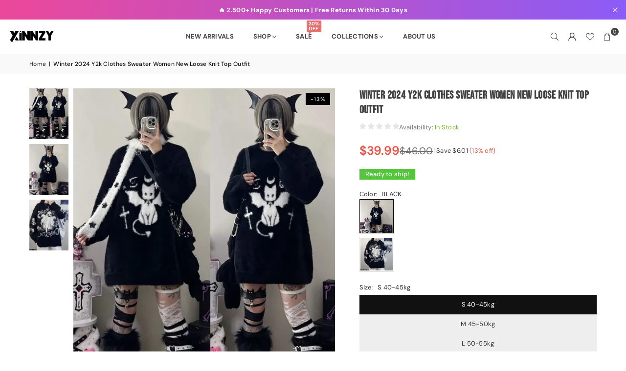

--- FILE ---
content_type: text/html; charset=utf-8
request_url: https://xinnzy.com/products/winter-2024-y2k-clothes-sweater-women-new-loose-knit-top-outfit
body_size: 32571
content:
<!doctype html>
<html class="no-js" lang="en" ><head><meta charset="utf-8"><meta http-equiv="X-UA-Compatible" content="IE=edge,chrome=1"><meta name="viewport" content="width=device-width, initial-scale=1.0"><meta name="theme-color" content="#000"><meta name="format-detection" content="telephone=no"><link rel="canonical" href="https://xinnzy.com/products/winter-2024-y2k-clothes-sweater-women-new-loose-knit-top-outfit"><link rel="preconnect" href="https://cdn.shopify.com" crossorigin><link rel="dns-prefetch" href="https://xinnzy.com" crossorigin><link rel="dns-prefetch" href="https://xinnzynew.myshopify.com" crossorigin><link rel="preconnect" href="https://fonts.shopifycdn.com" crossorigin><link rel="shortcut icon" href="//xinnzy.com/cdn/shop/files/logo_f9adb9ee-bcbb-4487-808b-0a684f6e4b1e_32x32.png?v=1765274206" type="image/png"><link rel="apple-touch-icon-precomposed" type="image/png" sizes="152x152" href="//xinnzy.com/cdn/shop/files/logo_f9adb9ee-bcbb-4487-808b-0a684f6e4b1e_152x.png?v=1765274206"><title>Winter 2024 Y2k Clothes Sweater Women New Loose Knit Top Outfit &ndash; xinnzy</title><meta name="description" content="SPECIFICATIONS   Clothing Length: Regular Material: Acetate Decoration: NONE Collar: O-Neck Elasticity: High Strecth Sleeve Style: Regular Style: Casual Pattern Type: anime Sleeve Length(cm): Full Thickness: STANDARD Closure Type: None    "><!-- /snippets/social-meta-tags.liquid --> <meta name="keywords" content="xinnzy, xinnzy.com" /><meta name="author" content="Xinnzy"><meta property="og:site_name" content="xinnzy"><meta property="og:url" content="https://xinnzy.com/products/winter-2024-y2k-clothes-sweater-women-new-loose-knit-top-outfit"><meta property="og:title" content="Winter 2024 Y2k Clothes Sweater Women New Loose Knit Top Outfit"><meta property="og:type" content="product"><meta property="og:description" content="SPECIFICATIONS   Clothing Length: Regular Material: Acetate Decoration: NONE Collar: O-Neck Elasticity: High Strecth Sleeve Style: Regular Style: Casual Pattern Type: anime Sleeve Length(cm): Full Thickness: STANDARD Closure Type: None    "><meta property="og:image" content="http://xinnzy.com/cdn/shop/files/S90bd815c459841809385ed684add62aaU.webp?v=1703675582"><meta property="og:image:secure_url" content="https://xinnzy.com/cdn/shop/files/S90bd815c459841809385ed684add62aaU.webp?v=1703675582"><meta property="og:image:width" content="1125"><meta property="og:image:height" content="1500"><meta property="og:price:amount" content="39.99"><meta property="og:price:currency" content="USD"><meta name="twitter:card" content="summary_large_image"><meta name="twitter:title" content="Winter 2024 Y2k Clothes Sweater Women New Loose Knit Top Outfit"><meta name="twitter:description" content="SPECIFICATIONS   Clothing Length: Regular Material: Acetate Decoration: NONE Collar: O-Neck Elasticity: High Strecth Sleeve Style: Regular Style: Casual Pattern Type: anime Sleeve Length(cm): Full Thickness: STANDARD Closure Type: None    ">
<link rel="preload" as="font" href="//xinnzy.com/cdn/fonts/dm_sans/dmsans_n4.ec80bd4dd7e1a334c969c265873491ae56018d72.woff2" type="font/woff2" crossorigin><link rel="preload" as="font" href="//xinnzy.com/cdn/fonts/dm_sans/dmsans_n7.97e21d81502002291ea1de8aefb79170c6946ce5.woff2" type="font/woff2" crossorigin><link rel="preload" as="font" href="//xinnzy.com/cdn/fonts/bebas_neue/bebasneue_n4.135cdbcf397f167ca17d9c75224e0af26b4b4e55.woff2" type="font/woff2" crossorigin><link rel="preload" as="font" href="//xinnzy.com/cdn/fonts/lato/lato_n4.c3b93d431f0091c8be23185e15c9d1fee1e971c5.woff2" type="font/woff2" crossorigin><link rel="preload" as="font" href="//xinnzy.com/cdn/fonts/lato/lato_n7.900f219bc7337bc57a7a2151983f0a4a4d9d5dcf.woff2" type="font/woff2" crossorigin><link rel="preload" as="font" href="//xinnzy.com/cdn/shop/t/12/assets/adorn-icons.woff2?v=51276908559411956971765267420" type="font/woff2" crossorigin><style type="text/css">:root{--ft1:"DM Sans",sans-serif;--ft2:"Bebas Neue",sans-serif;--ft3:Lato,sans-serif;--site_gutter:15px;--grid_gutter:30px;--grid_gutter_sm:15px; --input_height:38px;--input_height_sm:32px;--error:#d20000}*,::after,::before{box-sizing:border-box}article,aside,details,figcaption,figure,footer,header,hgroup,main,menu,nav,section,summary{display:block}body,button,input,select,textarea{font-family:-apple-system,BlinkMacSystemFont,"Segoe UI","Roboto","Oxygen","Ubuntu","Cantarell","Helvetica Neue",sans-serif;-webkit-font-smoothing:antialiased;-webkit-text-size-adjust:100%}a{background-color:transparent}a,a:after,a:before{transition:all .3s ease-in-out}b,strong{font-weight:700;}em{font-style:italic}small{font-size:80%}sub,sup{font-size:75%;line-height:0;position:relative;vertical-align:baseline}sup{top:-.5em}sub{bottom:-.25em}img{max-width:100%;border:0}button,input,optgroup,select,textarea{color:inherit;font:inherit;margin:0;outline:0}button[disabled],input[disabled]{cursor:default}[type=button]::-moz-focus-inner,[type=reset]::-moz-focus-inner,[type=submit]::-moz-focus-inner,button::-moz-focus-inner{border-style:none;padding:0}[type=button]:-moz-focusring,[type=reset]:-moz-focusring,[type=submit]:-moz-focusring,button:-moz-focusring{outline:1px dotted ButtonText}input[type=email],input[type=number],input[type=password],input[type=search]{-webkit-appearance:none;-moz-appearance:none}table{width:100%;border-collapse:collapse;border-spacing:0}td,th{padding:0}textarea{overflow:auto;-webkit-appearance:none;-moz-appearance:none}[tabindex='-1']:focus{outline:0}a,img{outline:0!important;border:0}[role=button],a,button,input,label,select,textarea{touch-action:manipulation}.fl,.flex{display:flex}.fl1,.flex-item{flex:1}.clearfix::after{content:'';display:table;clear:both}.clear{clear:both}.icon__fallback-text,.v-hidden{position:absolute!important;overflow:hidden;clip:rect(0 0 0 0);height:1px;width:1px;margin:-1px;padding:0;border:0}.visibility-hidden{visibility:hidden}.js-focus-hidden:focus{outline:0}.no-js:not(html),.no-js .js{display:none}.no-js .no-js:not(html){display:block}.skip-link:focus{clip:auto;width:auto;height:auto;margin:0;color:#111;background-color:#fff;padding:10px;opacity:1;z-index:10000;transition:none}blockquote{background:#f8f8f8;font-weight:600;font-size:15px;font-style:normal;text-align:center;padding:0 30px;margin:0}.rte blockquote{padding:25px;margin-bottom:20px}blockquote p+cite{margin-top:7.5px}blockquote cite{display:block;font-size:13px;font-style:inherit}code,pre{font-family:Consolas,monospace;font-size:1em}pre{overflow:auto}.rte:last-child{margin-bottom:0}.rte .h1,.rte .h2,.rte .h3,.rte .h4,.rte .h5,.rte .h6,.rte h1,.rte h2,.rte h3,.rte h4,.rte h5,.rte h6{margin-top:15px;margin-bottom:7.5px}.rte .h1:first-child,.rte .h2:first-child,.rte .h3:first-child,.rte .h4:first-child,.rte .h5:first-child,.rte .h6:first-child,.rte h1:first-child,.rte h2:first-child,.rte h3:first-child,.rte h4:first-child,.rte h5:first-child,.rte h6:first-child{margin-top:0}.rte li{margin-bottom:4px;list-style:inherit}.rte li:last-child{margin-bottom:0}.rte-setting{margin-bottom:11.11111px}.rte-setting:last-child{margin-bottom:0}p:last-child{margin-bottom:0}li{list-style:none}.fine-print{font-size:1.07692em;font-style:italic;margin:20px 0}.txt--minor{font-size:80%}.txt--emphasis{font-style:italic}.icon{display:inline-block;width:20px;height:20px;vertical-align:middle;fill:currentColor}.no-svg .icon{display:none}svg.icon:not(.icon--full-color) circle,svg.icon:not(.icon--full-color) ellipse,svg.icon:not(.icon--full-color) g,svg.icon:not(.icon--full-color) line,svg.icon:not(.icon--full-color) path,svg.icon:not(.icon--full-color) polygon,svg.icon:not(.icon--full-color) polyline,svg.icon:not(.icon--full-color) rect,symbol.icon:not(.icon--full-color) circle,symbol.icon:not(.icon--full-color) ellipse,symbol.icon:not(.icon--full-color) g,symbol.icon:not(.icon--full-color) line,symbol.icon:not(.icon--full-color) path,symbol.icon:not(.icon--full-color) polygon,symbol.icon:not(.icon--full-color) polyline,symbol.icon:not(.icon--full-color) rect{fill:inherit;stroke:inherit}.no-svg .icon__fallback-text{position:static!important;overflow:inherit;clip:none;height:auto;width:auto;margin:0}ol,ul{margin:0;padding:0}ol{list-style:decimal}.list--inline{padding:0;margin:0}.list--inline li{display:inline-block;margin-bottom:0;vertical-align:middle}.rte img{height:auto}.rte table{table-layout:fixed}.rte ol,.rte ul{margin:20px 0 30px 30px}.rte ol.list--inline,.rte ul.list--inline{margin-left:0}.rte ul{list-style:disc outside}.rte ul ul{list-style:circle outside}.rte ul ul ul{list-style:square outside}.rte a:not(.btn){padding-bottom:1px}.tc .rte ol,.tc .rte ul,.tc.rte ol,.tc.rte ul{margin-left:0;list-style-position:inside}.rte__table-wrapper{max-width:100%;overflow:auto;-webkit-overflow-scrolling:touch}svg:not(:root){overflow:hidden}.video-wrapper{position:relative;overflow:hidden;max-width:100%;padding-bottom:56.25%;height:0;height:auto}.video-wrapper iframe{position:absolute;top:0;left:0;width:100%;height:100%}form{margin:0}legend{border:0;padding:0}button,input[type=submit],label[for]{cursor:pointer}input[type=text]{-webkit-appearance:none;-moz-appearance:none}[type=checkbox]+label,[type=radio]+label{display:inline-block;margin-bottom:0}textarea{min-height:100px}input[type=checkbox],input[type=radio]{margin:0 5px 0 0;vertical-align:middle}select::-ms-expand{display:none}.label--hidden{position:absolute;height:0;width:0;margin-bottom:0;overflow:hidden;clip:rect(1px,1px,1px,1px)}.form-vertical input,.form-vertical select,.form-vertical textarea{display:block;width:100%}.form-vertical [type=checkbox],.form-vertical [type=radio]{display:inline-block;width:auto;margin-right:5px}.form-vertical .btn,.form-vertical [type=submit]{display:inline-block;width:auto}.grid--table{display:table;table-layout:fixed;width:100%}.grid--table>.gitem{float:none;display:table-cell;vertical-align:middle}.is-transitioning{display:block!important;visibility:visible!important}.mr0{margin:0 !important;}.pd0{ padding:0 !important;}.db{display:block}.dbi{display:inline-block}.dn, .hidden,.btn.loading .txt {display:none}.of_hidden {overflow:hidden}.pa {position:absolute}.pr {position:relative}.l0 {left: 0;}.t0 {top: 0;}.fw-300{font-weight:300}.fw-400{font-weight:400}.fw-500{font-weight:500}.fw-600{font-weight:600}b,strong,.fw-700{font-weight:700}em, .em{font-style:italic}.tt-u{text-transform:uppercase}.tt-l{text-transform:lowercase}.tt-c{text-transform:capitalize}.tt-n{text-transform:none}.list-bullet,.list-arrow,.list-square,.order-list{padding:0 0 15px 15px;}.list-bullet li {list-style:disc; padding:4px 0; }.list-bullet ul, .list-circle ul, .list-arrow ul, .order-list li {padding-left:15px;}.list-square li {list-style:square; padding:4px 0; } .list-arrow li {list-style:disclosure-closed; padding:4px 0; }.order-list li {list-style:decimal; padding:4px 0; }.tdn {text-decoration:none!important}.tdu {text-decoration:underline}.imgFt{position:absolute;top:0;left:0;width:100%;height:100%;object-fit:cover; object-position:center; }.imgFl { display:block; width:100%; height:auto; }.imgWrapper { display:block; margin:auto; }.autoHt { height:auto; }.bgImg { background-size:cover; background-repeat:no-repeat; background-position:center; }.grid-sizer{width:25%; position:absolute}.w_auto {width:auto!important}.h_auto{height:auto}.w_100{width:100%!important}.h_100{height:100%!important}.pd10 {padding:10px;}.grid{display:flex;flex-wrap:wrap;list-style:none;margin:0 -7.5px }.gitem{flex:0 0 auto;padding-left:7.5px;padding-right:7.5px;width:100%}.col-1,.rwcols-1 .gitem, .wd100{width:100%}.col-2,.rwcols-2 .gitem,.wd50{width:50%}.col-3,.rwcols-3 .gitem,.wd33{width:33.33333%}.col-4,.rwcols-4 .gitem,.wd25{width:25%}.col-5,.rwcols-5 .gitem,.wd20{width:20%}.col-6,.rwcols-6 .gitem,.wd16{width:16.66667%}.col-7,.rwcols-7 .gitem,.wd14{width:14.28571%}.col-8,.rwcols-8 .gitem,.wd12{width:12.5%}.col-9,.rwcols-9 .gitem,.wd11{width:11.11111%}.col-10,.rwcols-10 .gitem,.wd10{width:10%}.wd30{width:30%}.wd37{width:37.5%}.wd40{width:40%}.wd60{width:60%}.wd62{width:62.5%}.wd66{width:66.66667%}.wd70{width:70%}.wd75{width:75%}.wd80{width:80%}.wd83{width:83.33333%}.wd87{width:87.5%}.wd90{width:90%}.wd100{width:100%}.show{display:block!important}.hide{display:none!important}.grid-products{margin:0 -0.0px}.grid-products .gitem{padding-left:0.0px;padding-right:0.0px}.f-row{flex-direction:row}.f-col{flex-direction:column}.f-wrap{flex-wrap:wrap}.f-nowrap{flex-wrap:nowrap}.f-jcs{justify-content:flex-start}.f-jce{justify-content:flex-end}.f-jcc{justify-content:center}.f-jcsb{justify-content:space-between}.f-jcsa{justify-content:space-around}.f-jcse{justify-content:space-evenly}.f-ais{align-items:flex-start}.f-aie{align-items:flex-end}.f-aic{align-items:center}.f-aib{align-items:baseline}.f-aist{align-items:stretch}.f-acs{align-content:flex-start}.f-ace{align-content:flex-end}.f-acc{align-content:center}.f-acsb{align-content:space-between}.f-acsa{align-content:space-around}.f-acst{align-content:stretch}.f-asa{align-self:auto}.f-ass{align-self:flex-start}.f-ase{align-self:flex-end}.f-asc{align-self:center}.f-asb{align-self:baseline}.f-asst{align-self:stretch}.order0{order:0}.order1{order:1}.order2{order:2}.order3{order:3}.tl{text-align:left!important}.tc{text-align:center!important}.tr{text-align:right!important}.m_auto{margin-left:auto;margin-right:auto}.ml_auto{margin-left:auto}.mr_auto{margin-right:auto}.m0{margin:0!important}.mt0{margin-top:0!important}.ml0{margin-left:0!important}.mr0{margin-right:0!important}.mb0{margin-bottom:0!important}.ml5{margin-left:5px}.mt5{margin-top:5px}.mr5{margin-right:5px}.mb5{margin-bottom:5px}.ml10{margin-left:10px}.mt10{margin-top:10px}.mr10{margin-right:10px}.mb10{margin-bottom:10px}.ml15{margin-left:15px}.mt15{margin-top:15px}.mr15{margin-right:15px}.mb15{margin-bottom:15px}.ml20{margin-left:20px}.mt20{margin-top:20px!important}.mr20{margin-right:20px}.mb20{margin-bottom:20px}.ml25{margin-left:25px}.mt25{margin-top:25px}.mr25{margin-right:25px}.mb25{margin-bottom:25px}.ml30{margin-left:30px}.mt30{margin-top:30px}.mr30{margin-right:30px}.mb30{margin-bottom:30px}.mb35{margin-bottom:35px}.mb40{margin-bottom:40px}.mb45{margin-bottom:45px}.mb50{margin-bottom:50px}@media (min-width:768px){.col-md-1{width:100%}.col-md-2,.rwcols-md-2 .gitem,.wd50-md{width:50%}.col-md-3,.rwcols-md-3 .gitem,.wd33-md{width:33.33333%}.col-md-4,.rwcols-md-4 .gitem,.wd25-md{width:25%}.col-md-5,.rwcols-md-5 .gitem,.wd20-md{width:20%}.col-md-6,.rwcols-md-6 .gitem,.wd16-md{width:16.66667%}.col-md-7,.rwcols-md-7 .gitem,.wd14-md{width:14.28571%}.col-md-8,.rwcols-md-8 .gitem,.wd12-md{width:12.5%}.col-md-9,.rwcols-md-9 .gitem,.wd11-md{width:11.11111%}.col-md-10,.rwcols-md-10 .gitem,.wd10-md{width:10%}.wd30-md{width:30%}.wd37-md{width:37.5%}.wd40-md{width:40%}.wd60-md{width:60%}.wd62-md{width:62.5%}.wd66-md{width:66.66667%}.wd70-md{width:70%}.wd75-md{width:75%}.wd80-md{width:80%}.wd83-md{width:83.33333%}.wd87-md{width:87.5%}.wd90-md{width:90%}.tl-md{text-align:left!important}.tc-md{text-align:center!important}.tr-md{text-align:right!important}.f-row-md{flex-direction:row}.f-col-md{flex-direction:column}.f-wrap-md{flex-wrap:wrap}.f-nowrap-md{flex-wrap:nowrap}.f-jcs-md{justify-content:flex-start}.f-jce-md{justify-content:flex-end}.f-jcc-md{justify-content:center}.f-jcsb-md{justify-content:space-between}.f-jcsa-md{justify-content:space-around}.f-jcse-md{justify-content:space-evenly}.f-ais-md{align-items:flex-start}.f-aie-md{align-items:flex-end}.f-aic-md{align-items:center}.f-aib-md{align-items:baseline}.f-aist-md{align-items:stretch}.f-acs-md{align-content:flex-start}.f-ace-md{align-content:flex-end}.f-acc-md{align-content:center}.f-acsb-md{align-content:space-between}.f-acsa-md{align-content:space-around}.f-acst-md{align-content:stretch}.f-asa-md{align-self:auto}.f-ass-md{align-self:flex-start}.f-ase-md{align-self:flex-end}.f-asc-md{align-self:center}.f-asb-md{align-self:baseline}.f-asst-md{align-self:stretch}.mb0-md{margin-bottom:0}.mb5-md{margin-bottom:5px}.mb10-md{margin-bottom:10px}.mb15-md{margin-bottom:15px}.mb20-md{margin-bottom:20px}.mb25-md{margin-bottom:25px}.mb30-md{margin-bottom:30px}.mb35-md{margin-bottom:35px}.mb40-md{margin-bottom:40px}.mb45-md{margin-bottom:45px}.mb50-md{margin-bottom:50px}}@media (min-width:1025px){.grid{margin:0 -15px }.gitem{padding-left:15px;padding-right:15px }.col-lg-1{width:100%}.col-lg-2,.rwcols-lg-2 .gitem,.wd50-lg{width:50%}.col-lg-3,.rwcols-lg-3 .gitem,.wd33-lg{width:33.33333%}.col-lg-4,.rwcols-lg-4 .gitem,.wd25-lg{width:25%}.col-lg-5,.rwcols-lg-5 .gitem,.wd20-lg{width:20%}.col-lg-6,.rwcols-lg-6 .gitem,.wd16-lg{width:16.66667%}.col-lg-7,.rwcols-lg-7 .gitem,.wd14-lg{width:14.28571%}.col-lg-8,.rwcols-lg-8 .gitem,.wd12-lg{width:12.5%}.col-lg-9,.rwcols-lg-9 .gitem,.wd11-lg{width:11.11111%}.col-lg-10,.rwcols-lg-10 .gitem,.wd10-lg{width:10%}.wd30-lg{width:30%}.wd37-lg{width:37.5%}.wd40-lg{width:40%}.wd60-lg{width:60%}.wd62-lg{width:62.5%}.wd66-lg{width:66.66667%}.wd70-lg{width:70%}.wd75-lg{width:75%}.wd80-lg{width:80%}.wd83-lg{width:83.33333%}.wd87-lg{width:87.5%}.wd90-lg{width:90%}.show-lg{display:block!important}.hide-lg{display:none!important}.f-row-lg{flex-direction:row}.f-col-lg{flex-direction:column}.f-wrap-lg{flex-wrap:wrap}.f-nowrap-lg{flex-wrap:nowrap}.tl-lg {text-align:left!important}.tc-lg {text-align:center!important}.tr-lg {text-align:right!important}.grid-products{margin:0 -10.0px}.grid-products .gitem{padding-left:10.0px;padding-right:10.0px}}@media (min-width:1280px){.col-xl-1{width:100%}.col-xl-2,.rwcols-xl-2 .gitem,.wd50-xl{width:50%}.col-xl-3,.rwcols-xl-3 .gitem,.wd33-xl{width:33.33333%}.col-xl-4,.rwcols-xl-4 .gitem,.wd25-xl{width:25%}.col-xl-5,.rwcols-xl-5 .gitem,.wd20-xl{width:20%}.col-xl-6,.rwcols-xl-6 .gitem,.wd16-xl{width:16.66667%}.col-xl-7,.rwcols-xl-7 .gitem,.wd14-xl{width:14.28571%}.col-xl-8,.rwcols-xl-8 .gitem,.wd12-xl{width:12.5%}.col-xl-9,.rwcols-xl-9 .gitem,.wd11-xl{width:11.11111%}.col-xl-10,.rwcols-xl-10 .gitem,.wd10-xl{width:10%}.wd30-xl{width:30%}.wd37-xl{width:37.5%}.wd40-xl{width:40%}.wd60-xl{width:60%}.wd62-xl{width:62.5%}.wd66-xl{width:66.66667%}.wd70-xl{width:70%}.wd75-xl{width:75%}.wd80-xl{width:80%}.wd83-xl{width:83.33333%}.wd87-xl{width:87.5%}.wd90-xl{width:90%}.show-xl{display:block!important}.hide-xl{display:none!important}.f-wrap-xl{flex-wrap:wrap}.f-col-xl{flex-direction:column}.tl-xl {text-align:left!important}.tc-xl {text-align:center!important}.tr-xl {text-align:right!important}}@media only screen and (min-width:768px) and (max-width:1024px){.show-md{display:block!important}.hide-md{display:none!important}}@media only screen and (max-width:767px){.show-sm{display:block!important}.hide-sm{display:none!important}}@font-face{font-family:Adorn-Icons;src:url("//xinnzy.com/cdn/shop/t/12/assets/adorn-icons.woff2?v=51276908559411956971765267420") format('woff2'),url("//xinnzy.com/cdn/shop/t/12/assets/adorn-icons.woff?v=74340402737950993131765267420") format('woff');font-weight:400;font-style:normal;font-display:swap}.at{font:normal normal normal 15px/1 Adorn-Icons;speak:none;text-transform:none;display:inline-block;vertical-align:middle;text-rendering:auto;-webkit-font-smoothing:antialiased;-moz-osx-font-smoothing:grayscale}@font-face {font-family: "DM Sans";font-weight: 300;font-style: normal;font-display: swap;src: url("//xinnzy.com/cdn/fonts/dm_sans/dmsans_n3.d218434bb518134511e5205d90c23cfb8a1b261b.woff2") format("woff2"), url("//xinnzy.com/cdn/fonts/dm_sans/dmsans_n3.0c324a11de656e0e3f656188ad5de9ff34f70c04.woff") format("woff");}@font-face {font-family: "DM Sans";font-weight: 400;font-style: normal;font-display: swap;src: url("//xinnzy.com/cdn/fonts/dm_sans/dmsans_n4.ec80bd4dd7e1a334c969c265873491ae56018d72.woff2") format("woff2"), url("//xinnzy.com/cdn/fonts/dm_sans/dmsans_n4.87bdd914d8a61247b911147ae68e754d695c58a6.woff") format("woff");}@font-face {font-family: "DM Sans";font-weight: 500;font-style: normal;font-display: swap;src: url("//xinnzy.com/cdn/fonts/dm_sans/dmsans_n5.8a0f1984c77eb7186ceb87c4da2173ff65eb012e.woff2") format("woff2"), url("//xinnzy.com/cdn/fonts/dm_sans/dmsans_n5.9ad2e755a89e15b3d6c53259daad5fc9609888e6.woff") format("woff");}@font-face {font-family: "DM Sans";font-weight: 600;font-style: normal;font-display: swap;src: url("//xinnzy.com/cdn/fonts/dm_sans/dmsans_n6.70a2453ea926d613c6a2f89af05180d14b3a7c96.woff2") format("woff2"), url("//xinnzy.com/cdn/fonts/dm_sans/dmsans_n6.355605667bef215872257574b57fc097044f7e20.woff") format("woff");}@font-face {font-family: "DM Sans";font-weight: 700;font-style: normal;font-display: swap;src: url("//xinnzy.com/cdn/fonts/dm_sans/dmsans_n7.97e21d81502002291ea1de8aefb79170c6946ce5.woff2") format("woff2"), url("//xinnzy.com/cdn/fonts/dm_sans/dmsans_n7.af5c214f5116410ca1d53a2090665620e78e2e1b.woff") format("woff");}@font-face {font-family: "Bebas Neue";font-weight: 400;font-style: normal;font-display: swap;src: url("//xinnzy.com/cdn/fonts/bebas_neue/bebasneue_n4.135cdbcf397f167ca17d9c75224e0af26b4b4e55.woff2") format("woff2"), url("//xinnzy.com/cdn/fonts/bebas_neue/bebasneue_n4.3288a6929ba3287812eb6a03e362ee0bf5be1e3d.woff") format("woff");}@font-face {font-family: Lato;font-weight: 300;font-style: normal;font-display: swap;src: url("//xinnzy.com/cdn/fonts/lato/lato_n3.a7080ececf6191f1dd5b0cb021691ca9b855c876.woff2") format("woff2"), url("//xinnzy.com/cdn/fonts/lato/lato_n3.61e34b2ff7341f66543eb08e8c47eef9e1cde558.woff") format("woff");}@font-face {font-family: Lato;font-weight: 400;font-style: normal;font-display: swap;src: url("//xinnzy.com/cdn/fonts/lato/lato_n4.c3b93d431f0091c8be23185e15c9d1fee1e971c5.woff2") format("woff2"), url("//xinnzy.com/cdn/fonts/lato/lato_n4.d5c00c781efb195594fd2fd4ad04f7882949e327.woff") format("woff");}@font-face {font-family: Lato;font-weight: 500;font-style: normal;font-display: swap;src: url("//xinnzy.com/cdn/fonts/lato/lato_n5.b2fec044fbe05725e71d90882e5f3b21dae2efbd.woff2") format("woff2"), url("//xinnzy.com/cdn/fonts/lato/lato_n5.f25a9a5c73ff9372e69074488f99e8ac702b5447.woff") format("woff");}@font-face {font-family: Lato;font-weight: 600;font-style: normal;font-display: swap;src: url("//xinnzy.com/cdn/fonts/lato/lato_n6.38d0e3b23b74a60f769c51d1df73fac96c580d59.woff2") format("woff2"), url("//xinnzy.com/cdn/fonts/lato/lato_n6.3365366161bdcc36a3f97cfbb23954d8c4bf4079.woff") format("woff");}@font-face {font-family: Lato;font-weight: 700;font-style: normal;font-display: swap;src: url("//xinnzy.com/cdn/fonts/lato/lato_n7.900f219bc7337bc57a7a2151983f0a4a4d9d5dcf.woff2") format("woff2"), url("//xinnzy.com/cdn/fonts/lato/lato_n7.a55c60751adcc35be7c4f8a0313f9698598612ee.woff") format("woff");}.page-width { margin:0 auto; padding-left:15px; padding-right:15px; max-width:1300px; }.fullwidth, .breadcrumbs.fullwidth { max-width:100%; padding-left:10px; padding-right:10px; }.template-product .fullwidth.npd .product-single__meta{ padding: 0 20px;}@media only screen and (min-width:766px) { .page-width { padding-left:20px; padding-right:20px; }.fullwidth, .breadcrumbs.fullwidth { padding-left:15px; padding-right:15px; }.template-product .fullwidth.npd:not(.style6) .product-single__meta{ padding-right:30px}}@media only screen and (min-width:1280px){.fullwidth, .breadcrumbs.fullwidth { padding-left:55px; padding-right:55px; }.template-product .fullwidth.npd:not(.style6) .product-single__meta{ padding-right:55px;}}.fullwidth.npd { padding-left:0; padding-right:0; }.fs10 { font-size:10px;}.fs12 { font-size:12px;}.fs14 { font-size:14px;}.fs16 { font-size:16px;}.fs18 { font-size:18px;}.fs20 { font-size:20px;}.fs22 { font-size:22px;}.fs24 { font-size:24px;}.fs26 { font-size:26px;}.fs28 { font-size:28px;}.fs30 { font-size:30px;}</style><link rel="stylesheet" href="//xinnzy.com/cdn/shop/t/12/assets/theme.css?v=171062359935517751081765509418" type="text/css" media="all">    <script src="//xinnzy.com/cdn/shop/t/12/assets/lazysizes.js?v=103082535952790022801765267421" async></script>  <script src="//xinnzy.com/cdn/shop/t/12/assets/jquery.min.js?v=115860211936397945481765267420"defer="defer"></script><script>var theme = {strings:{showMore:"Show More",showLess:"Show Less"},mlcurrency:false,moneyFormat:"${{amount}}",shopCurrency:"USD",autoCurrencies:true,CurrencyFormat:'money_format',ajax_cart:true,fixedHeader:true,animation:false,animationMobile:true,searchresult:"See all results for \u0026quot;{{ terms }}\u0026quot;",wlAvailable:"Available in Wishlist",rtl:false,};document.documentElement.className = document.documentElement.className.replace('no-js', 'js');        var alpha = "Abcdefghijklmnopqrstuvwxyz".split(""), thm = alpha[0]+alpha[21]+alpha[14]+alpha[13]+alpha[4], shpeml = 'info@xinnzy.com', dmn = window.location.hostname;        window.lazySizesConfig = window.lazySizesConfig || {};window.lazySizesConfig.loadMode = 1;      window.lazySizesConfig.loadHidden = false;        window.shopUrl = 'https://xinnzy.com';      window.routes = {        cart_add_url: '/cart/add',        cart_change_url: '/cart/change',        cart_update_url: '/cart/update',        cart_url: '/cart',        predictive_search_url: '/search/suggest'      };      window.cartStrings = { error:`There was an error while updating your cart. Please try again.`,quantityError:`You can only add [quantity] of this item.`,discount_already: `Discount code already applied`,discount_error: `Discount code cannot be applied to your cart`,discount_ship: `Shipping discounts are shown at checkout after adding an address` };      window.variantStrings = {addToCart: `Add to cart`,preOrder: `Pre-Order`,soldOut: `Sold out`,unavailable: `Unavailable`,unavailable_with_option: `Translation missing: en.products.product.value_unavailable`,};</script><script src="//xinnzy.com/cdn/shop/t/12/assets/vendor.js?v=175121317203878727231765267421" defer="defer"></script>  
  <script>window.performance && window.performance.mark && window.performance.mark('shopify.content_for_header.start');</script><meta name="google-site-verification" content="1aGEK-k_exb2qE403-XgQ2xkqCuuvwLBouOmshhAtg0">
<meta id="shopify-digital-wallet" name="shopify-digital-wallet" content="/75633262896/digital_wallets/dialog">
<meta name="shopify-checkout-api-token" content="5390d2fbd7681652316d701b407dcbe4">
<meta id="in-context-paypal-metadata" data-shop-id="75633262896" data-venmo-supported="true" data-environment="production" data-locale="en_US" data-paypal-v4="true" data-currency="USD">
<link rel="alternate" hreflang="x-default" href="https://xinnzy.com/products/winter-2024-y2k-clothes-sweater-women-new-loose-knit-top-outfit">
<link rel="alternate" hreflang="en" href="https://xinnzy.com/products/winter-2024-y2k-clothes-sweater-women-new-loose-knit-top-outfit">
<link rel="alternate" hreflang="de" href="https://xinnzy.com/de/products/winter-2024-y2k-clothes-sweater-women-new-loose-knit-top-outfit">
<link rel="alternate" type="application/json+oembed" href="https://xinnzy.com/products/winter-2024-y2k-clothes-sweater-women-new-loose-knit-top-outfit.oembed">
<script async="async" src="/checkouts/internal/preloads.js?locale=en-US"></script>
<script id="shopify-features" type="application/json">{"accessToken":"5390d2fbd7681652316d701b407dcbe4","betas":["rich-media-storefront-analytics"],"domain":"xinnzy.com","predictiveSearch":true,"shopId":75633262896,"locale":"en"}</script>
<script>var Shopify = Shopify || {};
Shopify.shop = "xinnzynew.myshopify.com";
Shopify.locale = "en";
Shopify.currency = {"active":"USD","rate":"1.0"};
Shopify.country = "US";
Shopify.theme = {"name":"avone-install-v5-6-0","id":181298364720,"schema_name":"Avone","schema_version":"5.6.0","theme_store_id":null,"role":"main"};
Shopify.theme.handle = "null";
Shopify.theme.style = {"id":null,"handle":null};
Shopify.cdnHost = "xinnzy.com/cdn";
Shopify.routes = Shopify.routes || {};
Shopify.routes.root = "/";</script>
<script type="module">!function(o){(o.Shopify=o.Shopify||{}).modules=!0}(window);</script>
<script>!function(o){function n(){var o=[];function n(){o.push(Array.prototype.slice.apply(arguments))}return n.q=o,n}var t=o.Shopify=o.Shopify||{};t.loadFeatures=n(),t.autoloadFeatures=n()}(window);</script>
<script id="shop-js-analytics" type="application/json">{"pageType":"product"}</script>
<script defer="defer" async type="module" src="//xinnzy.com/cdn/shopifycloud/shop-js/modules/v2/client.init-shop-cart-sync_C5BV16lS.en.esm.js"></script>
<script defer="defer" async type="module" src="//xinnzy.com/cdn/shopifycloud/shop-js/modules/v2/chunk.common_CygWptCX.esm.js"></script>
<script type="module">
  await import("//xinnzy.com/cdn/shopifycloud/shop-js/modules/v2/client.init-shop-cart-sync_C5BV16lS.en.esm.js");
await import("//xinnzy.com/cdn/shopifycloud/shop-js/modules/v2/chunk.common_CygWptCX.esm.js");

  window.Shopify.SignInWithShop?.initShopCartSync?.({"fedCMEnabled":true,"windoidEnabled":true});

</script>
<script>(function() {
  var isLoaded = false;
  function asyncLoad() {
    if (isLoaded) return;
    isLoaded = true;
    var urls = ["\/\/cdn.shopify.com\/proxy\/389ae1df82afe0467c6b5fd2ec35afc16f638e665a1623cc665b5773cd662165\/bingshoppingtool-t2app-prod.trafficmanager.net\/api\/ShopifyMT\/v1\/uet\/tracking_script?shop=xinnzynew.myshopify.com\u0026sp-cache-control=cHVibGljLCBtYXgtYWdlPTkwMA","\/\/cdn.shopify.com\/proxy\/113836a02ea96cabd7395691c064203f308845daed1138b08ed83fa2de5b880e\/static.cdn.printful.com\/static\/js\/external\/shopify-product-customizer.js?v=0.28\u0026shop=xinnzynew.myshopify.com\u0026sp-cache-control=cHVibGljLCBtYXgtYWdlPTkwMA","https:\/\/cdn2.ryviu.com\/v\/static\/js\/app.js?shop=xinnzynew.myshopify.com"];
    for (var i = 0; i < urls.length; i++) {
      var s = document.createElement('script');
      s.type = 'text/javascript';
      s.async = true;
      s.src = urls[i];
      var x = document.getElementsByTagName('script')[0];
      x.parentNode.insertBefore(s, x);
    }
  };
  if(window.attachEvent) {
    window.attachEvent('onload', asyncLoad);
  } else {
    window.addEventListener('load', asyncLoad, false);
  }
})();</script>
<script id="__st">var __st={"a":75633262896,"offset":-28800,"reqid":"08849140-c7dc-4178-bec2-8b68ec0d2e30-1768805406","pageurl":"xinnzy.com\/products\/winter-2024-y2k-clothes-sweater-women-new-loose-knit-top-outfit","u":"1baf1b296d30","p":"product","rtyp":"product","rid":8892962505008};</script>
<script>window.ShopifyPaypalV4VisibilityTracking = true;</script>
<script id="captcha-bootstrap">!function(){'use strict';const t='contact',e='account',n='new_comment',o=[[t,t],['blogs',n],['comments',n],[t,'customer']],c=[[e,'customer_login'],[e,'guest_login'],[e,'recover_customer_password'],[e,'create_customer']],r=t=>t.map((([t,e])=>`form[action*='/${t}']:not([data-nocaptcha='true']) input[name='form_type'][value='${e}']`)).join(','),a=t=>()=>t?[...document.querySelectorAll(t)].map((t=>t.form)):[];function s(){const t=[...o],e=r(t);return a(e)}const i='password',u='form_key',d=['recaptcha-v3-token','g-recaptcha-response','h-captcha-response',i],f=()=>{try{return window.sessionStorage}catch{return}},m='__shopify_v',_=t=>t.elements[u];function p(t,e,n=!1){try{const o=window.sessionStorage,c=JSON.parse(o.getItem(e)),{data:r}=function(t){const{data:e,action:n}=t;return t[m]||n?{data:e,action:n}:{data:t,action:n}}(c);for(const[e,n]of Object.entries(r))t.elements[e]&&(t.elements[e].value=n);n&&o.removeItem(e)}catch(o){console.error('form repopulation failed',{error:o})}}const l='form_type',E='cptcha';function T(t){t.dataset[E]=!0}const w=window,h=w.document,L='Shopify',v='ce_forms',y='captcha';let A=!1;((t,e)=>{const n=(g='f06e6c50-85a8-45c8-87d0-21a2b65856fe',I='https://cdn.shopify.com/shopifycloud/storefront-forms-hcaptcha/ce_storefront_forms_captcha_hcaptcha.v1.5.2.iife.js',D={infoText:'Protected by hCaptcha',privacyText:'Privacy',termsText:'Terms'},(t,e,n)=>{const o=w[L][v],c=o.bindForm;if(c)return c(t,g,e,D).then(n);var r;o.q.push([[t,g,e,D],n]),r=I,A||(h.body.append(Object.assign(h.createElement('script'),{id:'captcha-provider',async:!0,src:r})),A=!0)});var g,I,D;w[L]=w[L]||{},w[L][v]=w[L][v]||{},w[L][v].q=[],w[L][y]=w[L][y]||{},w[L][y].protect=function(t,e){n(t,void 0,e),T(t)},Object.freeze(w[L][y]),function(t,e,n,w,h,L){const[v,y,A,g]=function(t,e,n){const i=e?o:[],u=t?c:[],d=[...i,...u],f=r(d),m=r(i),_=r(d.filter((([t,e])=>n.includes(e))));return[a(f),a(m),a(_),s()]}(w,h,L),I=t=>{const e=t.target;return e instanceof HTMLFormElement?e:e&&e.form},D=t=>v().includes(t);t.addEventListener('submit',(t=>{const e=I(t);if(!e)return;const n=D(e)&&!e.dataset.hcaptchaBound&&!e.dataset.recaptchaBound,o=_(e),c=g().includes(e)&&(!o||!o.value);(n||c)&&t.preventDefault(),c&&!n&&(function(t){try{if(!f())return;!function(t){const e=f();if(!e)return;const n=_(t);if(!n)return;const o=n.value;o&&e.removeItem(o)}(t);const e=Array.from(Array(32),(()=>Math.random().toString(36)[2])).join('');!function(t,e){_(t)||t.append(Object.assign(document.createElement('input'),{type:'hidden',name:u})),t.elements[u].value=e}(t,e),function(t,e){const n=f();if(!n)return;const o=[...t.querySelectorAll(`input[type='${i}']`)].map((({name:t})=>t)),c=[...d,...o],r={};for(const[a,s]of new FormData(t).entries())c.includes(a)||(r[a]=s);n.setItem(e,JSON.stringify({[m]:1,action:t.action,data:r}))}(t,e)}catch(e){console.error('failed to persist form',e)}}(e),e.submit())}));const S=(t,e)=>{t&&!t.dataset[E]&&(n(t,e.some((e=>e===t))),T(t))};for(const o of['focusin','change'])t.addEventListener(o,(t=>{const e=I(t);D(e)&&S(e,y())}));const B=e.get('form_key'),M=e.get(l),P=B&&M;t.addEventListener('DOMContentLoaded',(()=>{const t=y();if(P)for(const e of t)e.elements[l].value===M&&p(e,B);[...new Set([...A(),...v().filter((t=>'true'===t.dataset.shopifyCaptcha))])].forEach((e=>S(e,t)))}))}(h,new URLSearchParams(w.location.search),n,t,e,['guest_login'])})(!0,!0)}();</script>
<script integrity="sha256-4kQ18oKyAcykRKYeNunJcIwy7WH5gtpwJnB7kiuLZ1E=" data-source-attribution="shopify.loadfeatures" defer="defer" src="//xinnzy.com/cdn/shopifycloud/storefront/assets/storefront/load_feature-a0a9edcb.js" crossorigin="anonymous"></script>
<script data-source-attribution="shopify.dynamic_checkout.dynamic.init">var Shopify=Shopify||{};Shopify.PaymentButton=Shopify.PaymentButton||{isStorefrontPortableWallets:!0,init:function(){window.Shopify.PaymentButton.init=function(){};var t=document.createElement("script");t.src="https://xinnzy.com/cdn/shopifycloud/portable-wallets/latest/portable-wallets.en.js",t.type="module",document.head.appendChild(t)}};
</script>
<script data-source-attribution="shopify.dynamic_checkout.buyer_consent">
  function portableWalletsHideBuyerConsent(e){var t=document.getElementById("shopify-buyer-consent"),n=document.getElementById("shopify-subscription-policy-button");t&&n&&(t.classList.add("hidden"),t.setAttribute("aria-hidden","true"),n.removeEventListener("click",e))}function portableWalletsShowBuyerConsent(e){var t=document.getElementById("shopify-buyer-consent"),n=document.getElementById("shopify-subscription-policy-button");t&&n&&(t.classList.remove("hidden"),t.removeAttribute("aria-hidden"),n.addEventListener("click",e))}window.Shopify?.PaymentButton&&(window.Shopify.PaymentButton.hideBuyerConsent=portableWalletsHideBuyerConsent,window.Shopify.PaymentButton.showBuyerConsent=portableWalletsShowBuyerConsent);
</script>
<script>
  function portableWalletsCleanup(e){e&&e.src&&console.error("Failed to load portable wallets script "+e.src);var t=document.querySelectorAll("shopify-accelerated-checkout .shopify-payment-button__skeleton, shopify-accelerated-checkout-cart .wallet-cart-button__skeleton"),e=document.getElementById("shopify-buyer-consent");for(let e=0;e<t.length;e++)t[e].remove();e&&e.remove()}function portableWalletsNotLoadedAsModule(e){e instanceof ErrorEvent&&"string"==typeof e.message&&e.message.includes("import.meta")&&"string"==typeof e.filename&&e.filename.includes("portable-wallets")&&(window.removeEventListener("error",portableWalletsNotLoadedAsModule),window.Shopify.PaymentButton.failedToLoad=e,"loading"===document.readyState?document.addEventListener("DOMContentLoaded",window.Shopify.PaymentButton.init):window.Shopify.PaymentButton.init())}window.addEventListener("error",portableWalletsNotLoadedAsModule);
</script>

<script type="module" src="https://xinnzy.com/cdn/shopifycloud/portable-wallets/latest/portable-wallets.en.js" onError="portableWalletsCleanup(this)" crossorigin="anonymous"></script>
<script nomodule>
  document.addEventListener("DOMContentLoaded", portableWalletsCleanup);
</script>

<script id='scb4127' type='text/javascript' async='' src='https://xinnzy.com/cdn/shopifycloud/privacy-banner/storefront-banner.js'></script><link id="shopify-accelerated-checkout-styles" rel="stylesheet" media="screen" href="https://xinnzy.com/cdn/shopifycloud/portable-wallets/latest/accelerated-checkout-backwards-compat.css" crossorigin="anonymous">
<style id="shopify-accelerated-checkout-cart">
        #shopify-buyer-consent {
  margin-top: 1em;
  display: inline-block;
  width: 100%;
}

#shopify-buyer-consent.hidden {
  display: none;
}

#shopify-subscription-policy-button {
  background: none;
  border: none;
  padding: 0;
  text-decoration: underline;
  font-size: inherit;
  cursor: pointer;
}

#shopify-subscription-policy-button::before {
  box-shadow: none;
}

      </style>

<script>window.performance && window.performance.mark && window.performance.mark('shopify.content_for_header.end');</script>
<!-- BEGIN app block: shopify://apps/ryviu-product-reviews-app/blocks/ryviu-js/807ad6ed-1a6a-4559-abea-ed062858d9da -->
<script>
  // RYVIU APP :: Settings
  var ryviu_global_settings = {"design_settings":{"client_theme":"default","date":"timeago","colection":true,"no_review":true,"reviews_per_page":"10","sort":"late","verify_reply":true,"verify_review":true,"defaultDate":"timeago","showing":30,"no_number":false,"defautDate":"timeago","aimgs":false},"form":{"colorTitle":"#696969","colorInput":"#464646","colorNotice":"#dd2c00","colorStarForm":"#ececec","starActivecolor":"#fdbc00","colorSubmit":"#ffffff","backgroundSubmit":"#00aeef","showtitleForm":true,"showTitle":true,"autoPublish":true,"loadAfterContentLoaded":true,"titleName":"Your Name","placeholderName":"John Smith","titleForm":"Rate Us","titleSuccess":"Thank you! Your review is submited.","noticeName":"Your name is required field","titleEmail":"Your Email","placeholderEmail":"example@yourdomain.com","noticeEmail":"Your email is required and valid email","titleSubject":"Review Title","placeholderSubject":"Look great","noticeSubject":"Title is required field","titleMessenger":"Review Content","noticeMessenger":"Your review is required field","placeholderMessenger":"Write something","titleSubmit":"Submit Your Review"},"questions":{"answer_form":"Your answers","answer_text":"Answer question","ask_community_text":"Ask the community","by_text":"Author","community_text":"Ask the community here","des_form":"Ask a question to the community here","email_form":"Your E-Mail Adresse","helpful_text":"Most helpful","input_text":"Have a question? Search for answers","name_form":"Your Name","newest_text":"Latest New","notice_form":"Complete before submitting","of_text":"of","on_text":"am","placeholder_answer_form":"Answer is a required field!","placeholder_question_form":"Question is a required field!","question_answer_form":"Question","question_form":"Your question","questions_text":"questions","showing_text":"Show","submit_answer_form":"Send a reply","submit_form":"Send a question","titleCustomer":"","title_answer_form":"Answer question","title_form":"No answer found?","write_question_text":"Ask a question"},"review_widget":{"star":1,"hidedate":false,"noreview":true,"showspam":true,"style":"style2","order_by":"late","starStyle":"style1","starActiveStyle":"style1","starcolor":"#e6e6e6","dateSelect":"dateDefaut","title":true,"noavatar":false,"nostars":false,"customDate":"dd\/MM\/yy","starActivecolor":"#fdbc00","colorTitle":"#6c8187","colorAvatar":"#f8f8f8","colorWrite":"#ffffff","backgroundWrite":"#ffb102","colorVerified":"#05d92d","nowrite":false,"disablePurchase":false,"disableWidget":false,"disableReply":true,"disableHelpul":false,"nolastname":false,"hideFlag":false,"payment_type":"Monthly","reviewText":"review","outofText":"out of","starsText":"stars","helpulText":"Is this helpful?","ryplyText":"Comment","latestText":"Latest","oldestText":"Oldest","tstar5":"Excellent","tstar4":"Very Good","tstar3":"Average","tstar2":"Poor","tstar1":"Terrible","showingText":"Showing","ofText":"of","reviewsText":"reviews","noReviews":"No reviews","firstReview":"Write a first review now","showText":"Show:","sortbyText":"Sort by:","titleWrite":"Write a review","textVerified":"Verified Purchase","titleCustomer":"Customer Reviews","backgroundRyviu":"transparent","paddingTop":"0","paddingLeft":"0","paddingRight":"0","paddingBottom":"0","borderWidth":"0","borderStyle":"solid","borderColor":"#ffffff","show_title_customer":false,"filter_reviews":"all","filter_reviews_local":"US","random_from":0,"random_to":20,"starHeight":13}};
  var ryviu_version = '1';
  if (typeof Shopify !== 'undefined' && Shopify.designMode && document.documentElement) {
    document.documentElement.classList.add('ryviu-shopify-mode');
  }
</script>



<!-- END app block --><link href="https://monorail-edge.shopifysvc.com" rel="dns-prefetch">
<script>(function(){if ("sendBeacon" in navigator && "performance" in window) {try {var session_token_from_headers = performance.getEntriesByType('navigation')[0].serverTiming.find(x => x.name == '_s').description;} catch {var session_token_from_headers = undefined;}var session_cookie_matches = document.cookie.match(/_shopify_s=([^;]*)/);var session_token_from_cookie = session_cookie_matches && session_cookie_matches.length === 2 ? session_cookie_matches[1] : "";var session_token = session_token_from_headers || session_token_from_cookie || "";function handle_abandonment_event(e) {var entries = performance.getEntries().filter(function(entry) {return /monorail-edge.shopifysvc.com/.test(entry.name);});if (!window.abandonment_tracked && entries.length === 0) {window.abandonment_tracked = true;var currentMs = Date.now();var navigation_start = performance.timing.navigationStart;var payload = {shop_id: 75633262896,url: window.location.href,navigation_start,duration: currentMs - navigation_start,session_token,page_type: "product"};window.navigator.sendBeacon("https://monorail-edge.shopifysvc.com/v1/produce", JSON.stringify({schema_id: "online_store_buyer_site_abandonment/1.1",payload: payload,metadata: {event_created_at_ms: currentMs,event_sent_at_ms: currentMs}}));}}window.addEventListener('pagehide', handle_abandonment_event);}}());</script>
<script id="web-pixels-manager-setup">(function e(e,d,r,n,o){if(void 0===o&&(o={}),!Boolean(null===(a=null===(i=window.Shopify)||void 0===i?void 0:i.analytics)||void 0===a?void 0:a.replayQueue)){var i,a;window.Shopify=window.Shopify||{};var t=window.Shopify;t.analytics=t.analytics||{};var s=t.analytics;s.replayQueue=[],s.publish=function(e,d,r){return s.replayQueue.push([e,d,r]),!0};try{self.performance.mark("wpm:start")}catch(e){}var l=function(){var e={modern:/Edge?\/(1{2}[4-9]|1[2-9]\d|[2-9]\d{2}|\d{4,})\.\d+(\.\d+|)|Firefox\/(1{2}[4-9]|1[2-9]\d|[2-9]\d{2}|\d{4,})\.\d+(\.\d+|)|Chrom(ium|e)\/(9{2}|\d{3,})\.\d+(\.\d+|)|(Maci|X1{2}).+ Version\/(15\.\d+|(1[6-9]|[2-9]\d|\d{3,})\.\d+)([,.]\d+|)( \(\w+\)|)( Mobile\/\w+|) Safari\/|Chrome.+OPR\/(9{2}|\d{3,})\.\d+\.\d+|(CPU[ +]OS|iPhone[ +]OS|CPU[ +]iPhone|CPU IPhone OS|CPU iPad OS)[ +]+(15[._]\d+|(1[6-9]|[2-9]\d|\d{3,})[._]\d+)([._]\d+|)|Android:?[ /-](13[3-9]|1[4-9]\d|[2-9]\d{2}|\d{4,})(\.\d+|)(\.\d+|)|Android.+Firefox\/(13[5-9]|1[4-9]\d|[2-9]\d{2}|\d{4,})\.\d+(\.\d+|)|Android.+Chrom(ium|e)\/(13[3-9]|1[4-9]\d|[2-9]\d{2}|\d{4,})\.\d+(\.\d+|)|SamsungBrowser\/([2-9]\d|\d{3,})\.\d+/,legacy:/Edge?\/(1[6-9]|[2-9]\d|\d{3,})\.\d+(\.\d+|)|Firefox\/(5[4-9]|[6-9]\d|\d{3,})\.\d+(\.\d+|)|Chrom(ium|e)\/(5[1-9]|[6-9]\d|\d{3,})\.\d+(\.\d+|)([\d.]+$|.*Safari\/(?![\d.]+ Edge\/[\d.]+$))|(Maci|X1{2}).+ Version\/(10\.\d+|(1[1-9]|[2-9]\d|\d{3,})\.\d+)([,.]\d+|)( \(\w+\)|)( Mobile\/\w+|) Safari\/|Chrome.+OPR\/(3[89]|[4-9]\d|\d{3,})\.\d+\.\d+|(CPU[ +]OS|iPhone[ +]OS|CPU[ +]iPhone|CPU IPhone OS|CPU iPad OS)[ +]+(10[._]\d+|(1[1-9]|[2-9]\d|\d{3,})[._]\d+)([._]\d+|)|Android:?[ /-](13[3-9]|1[4-9]\d|[2-9]\d{2}|\d{4,})(\.\d+|)(\.\d+|)|Mobile Safari.+OPR\/([89]\d|\d{3,})\.\d+\.\d+|Android.+Firefox\/(13[5-9]|1[4-9]\d|[2-9]\d{2}|\d{4,})\.\d+(\.\d+|)|Android.+Chrom(ium|e)\/(13[3-9]|1[4-9]\d|[2-9]\d{2}|\d{4,})\.\d+(\.\d+|)|Android.+(UC? ?Browser|UCWEB|U3)[ /]?(15\.([5-9]|\d{2,})|(1[6-9]|[2-9]\d|\d{3,})\.\d+)\.\d+|SamsungBrowser\/(5\.\d+|([6-9]|\d{2,})\.\d+)|Android.+MQ{2}Browser\/(14(\.(9|\d{2,})|)|(1[5-9]|[2-9]\d|\d{3,})(\.\d+|))(\.\d+|)|K[Aa][Ii]OS\/(3\.\d+|([4-9]|\d{2,})\.\d+)(\.\d+|)/},d=e.modern,r=e.legacy,n=navigator.userAgent;return n.match(d)?"modern":n.match(r)?"legacy":"unknown"}(),u="modern"===l?"modern":"legacy",c=(null!=n?n:{modern:"",legacy:""})[u],f=function(e){return[e.baseUrl,"/wpm","/b",e.hashVersion,"modern"===e.buildTarget?"m":"l",".js"].join("")}({baseUrl:d,hashVersion:r,buildTarget:u}),m=function(e){var d=e.version,r=e.bundleTarget,n=e.surface,o=e.pageUrl,i=e.monorailEndpoint;return{emit:function(e){var a=e.status,t=e.errorMsg,s=(new Date).getTime(),l=JSON.stringify({metadata:{event_sent_at_ms:s},events:[{schema_id:"web_pixels_manager_load/3.1",payload:{version:d,bundle_target:r,page_url:o,status:a,surface:n,error_msg:t},metadata:{event_created_at_ms:s}}]});if(!i)return console&&console.warn&&console.warn("[Web Pixels Manager] No Monorail endpoint provided, skipping logging."),!1;try{return self.navigator.sendBeacon.bind(self.navigator)(i,l)}catch(e){}var u=new XMLHttpRequest;try{return u.open("POST",i,!0),u.setRequestHeader("Content-Type","text/plain"),u.send(l),!0}catch(e){return console&&console.warn&&console.warn("[Web Pixels Manager] Got an unhandled error while logging to Monorail."),!1}}}}({version:r,bundleTarget:l,surface:e.surface,pageUrl:self.location.href,monorailEndpoint:e.monorailEndpoint});try{o.browserTarget=l,function(e){var d=e.src,r=e.async,n=void 0===r||r,o=e.onload,i=e.onerror,a=e.sri,t=e.scriptDataAttributes,s=void 0===t?{}:t,l=document.createElement("script"),u=document.querySelector("head"),c=document.querySelector("body");if(l.async=n,l.src=d,a&&(l.integrity=a,l.crossOrigin="anonymous"),s)for(var f in s)if(Object.prototype.hasOwnProperty.call(s,f))try{l.dataset[f]=s[f]}catch(e){}if(o&&l.addEventListener("load",o),i&&l.addEventListener("error",i),u)u.appendChild(l);else{if(!c)throw new Error("Did not find a head or body element to append the script");c.appendChild(l)}}({src:f,async:!0,onload:function(){if(!function(){var e,d;return Boolean(null===(d=null===(e=window.Shopify)||void 0===e?void 0:e.analytics)||void 0===d?void 0:d.initialized)}()){var d=window.webPixelsManager.init(e)||void 0;if(d){var r=window.Shopify.analytics;r.replayQueue.forEach((function(e){var r=e[0],n=e[1],o=e[2];d.publishCustomEvent(r,n,o)})),r.replayQueue=[],r.publish=d.publishCustomEvent,r.visitor=d.visitor,r.initialized=!0}}},onerror:function(){return m.emit({status:"failed",errorMsg:"".concat(f," has failed to load")})},sri:function(e){var d=/^sha384-[A-Za-z0-9+/=]+$/;return"string"==typeof e&&d.test(e)}(c)?c:"",scriptDataAttributes:o}),m.emit({status:"loading"})}catch(e){m.emit({status:"failed",errorMsg:(null==e?void 0:e.message)||"Unknown error"})}}})({shopId: 75633262896,storefrontBaseUrl: "https://xinnzy.com",extensionsBaseUrl: "https://extensions.shopifycdn.com/cdn/shopifycloud/web-pixels-manager",monorailEndpoint: "https://monorail-edge.shopifysvc.com/unstable/produce_batch",surface: "storefront-renderer",enabledBetaFlags: ["2dca8a86"],webPixelsConfigList: [{"id":"2067235120","configuration":"{\"tagID\":\"2614044708720\"}","eventPayloadVersion":"v1","runtimeContext":"STRICT","scriptVersion":"18031546ee651571ed29edbe71a3550b","type":"APP","apiClientId":3009811,"privacyPurposes":["ANALYTICS","MARKETING","SALE_OF_DATA"],"dataSharingAdjustments":{"protectedCustomerApprovalScopes":["read_customer_address","read_customer_email","read_customer_name","read_customer_personal_data","read_customer_phone"]}},{"id":"819659056","configuration":"{\"config\":\"{\\\"google_tag_ids\\\":[\\\"G-X6LRRC1Z5C\\\",\\\"GT-WV8X84L\\\"],\\\"target_country\\\":\\\"US\\\",\\\"gtag_events\\\":[{\\\"type\\\":\\\"search\\\",\\\"action_label\\\":\\\"G-X6LRRC1Z5C\\\"},{\\\"type\\\":\\\"begin_checkout\\\",\\\"action_label\\\":\\\"G-X6LRRC1Z5C\\\"},{\\\"type\\\":\\\"view_item\\\",\\\"action_label\\\":[\\\"G-X6LRRC1Z5C\\\",\\\"MC-V9KD1K93J7\\\"]},{\\\"type\\\":\\\"purchase\\\",\\\"action_label\\\":[\\\"G-X6LRRC1Z5C\\\",\\\"MC-V9KD1K93J7\\\"]},{\\\"type\\\":\\\"page_view\\\",\\\"action_label\\\":[\\\"G-X6LRRC1Z5C\\\",\\\"MC-V9KD1K93J7\\\"]},{\\\"type\\\":\\\"add_payment_info\\\",\\\"action_label\\\":\\\"G-X6LRRC1Z5C\\\"},{\\\"type\\\":\\\"add_to_cart\\\",\\\"action_label\\\":\\\"G-X6LRRC1Z5C\\\"}],\\\"enable_monitoring_mode\\\":false}\"}","eventPayloadVersion":"v1","runtimeContext":"OPEN","scriptVersion":"b2a88bafab3e21179ed38636efcd8a93","type":"APP","apiClientId":1780363,"privacyPurposes":[],"dataSharingAdjustments":{"protectedCustomerApprovalScopes":["read_customer_address","read_customer_email","read_customer_name","read_customer_personal_data","read_customer_phone"]}},{"id":"466223408","configuration":"{\"pixel_id\":\"2507693219419544\",\"pixel_type\":\"facebook_pixel\",\"metaapp_system_user_token\":\"-\"}","eventPayloadVersion":"v1","runtimeContext":"OPEN","scriptVersion":"ca16bc87fe92b6042fbaa3acc2fbdaa6","type":"APP","apiClientId":2329312,"privacyPurposes":["ANALYTICS","MARKETING","SALE_OF_DATA"],"dataSharingAdjustments":{"protectedCustomerApprovalScopes":["read_customer_address","read_customer_email","read_customer_name","read_customer_personal_data","read_customer_phone"]}},{"id":"shopify-app-pixel","configuration":"{}","eventPayloadVersion":"v1","runtimeContext":"STRICT","scriptVersion":"0450","apiClientId":"shopify-pixel","type":"APP","privacyPurposes":["ANALYTICS","MARKETING"]},{"id":"shopify-custom-pixel","eventPayloadVersion":"v1","runtimeContext":"LAX","scriptVersion":"0450","apiClientId":"shopify-pixel","type":"CUSTOM","privacyPurposes":["ANALYTICS","MARKETING"]}],isMerchantRequest: false,initData: {"shop":{"name":"xinnzy","paymentSettings":{"currencyCode":"USD"},"myshopifyDomain":"xinnzynew.myshopify.com","countryCode":"US","storefrontUrl":"https:\/\/xinnzy.com"},"customer":null,"cart":null,"checkout":null,"productVariants":[{"price":{"amount":39.99,"currencyCode":"USD"},"product":{"title":"Winter 2024 Y2k Clothes Sweater Women New Loose Knit Top Outfit","vendor":"xinnzy","id":"8892962505008","untranslatedTitle":"Winter 2024 Y2k Clothes Sweater Women New Loose Knit Top Outfit","url":"\/products\/winter-2024-y2k-clothes-sweater-women-new-loose-knit-top-outfit","type":"women-hoodies-sweatshirts"},"id":"47317045870896","image":{"src":"\/\/xinnzy.com\/cdn\/shop\/files\/S611e202a7fd244269e69079a05798c996.webp?v=1703675581"},"sku":"14:193#1;5:100014064#S       40-45kg","title":"BLACK \/ S       40-45kg","untranslatedTitle":"BLACK \/ S       40-45kg"},{"price":{"amount":39.99,"currencyCode":"USD"},"product":{"title":"Winter 2024 Y2k Clothes Sweater Women New Loose Knit Top Outfit","vendor":"xinnzy","id":"8892962505008","untranslatedTitle":"Winter 2024 Y2k Clothes Sweater Women New Loose Knit Top Outfit","url":"\/products\/winter-2024-y2k-clothes-sweater-women-new-loose-knit-top-outfit","type":"women-hoodies-sweatshirts"},"id":"47317045903664","image":{"src":"\/\/xinnzy.com\/cdn\/shop\/files\/S611e202a7fd244269e69079a05798c996.webp?v=1703675581"},"sku":"14:193#1;5:361386#M       45-50kg","title":"BLACK \/ M       45-50kg","untranslatedTitle":"BLACK \/ M       45-50kg"},{"price":{"amount":39.99,"currencyCode":"USD"},"product":{"title":"Winter 2024 Y2k Clothes Sweater Women New Loose Knit Top Outfit","vendor":"xinnzy","id":"8892962505008","untranslatedTitle":"Winter 2024 Y2k Clothes Sweater Women New Loose Knit Top Outfit","url":"\/products\/winter-2024-y2k-clothes-sweater-women-new-loose-knit-top-outfit","type":"women-hoodies-sweatshirts"},"id":"47317045936432","image":{"src":"\/\/xinnzy.com\/cdn\/shop\/files\/S611e202a7fd244269e69079a05798c996.webp?v=1703675581"},"sku":"14:193#1;5:361385#L        50-55kg","title":"BLACK \/ L        50-55kg","untranslatedTitle":"BLACK \/ L        50-55kg"},{"price":{"amount":39.99,"currencyCode":"USD"},"product":{"title":"Winter 2024 Y2k Clothes Sweater Women New Loose Knit Top Outfit","vendor":"xinnzy","id":"8892962505008","untranslatedTitle":"Winter 2024 Y2k Clothes Sweater Women New Loose Knit Top Outfit","url":"\/products\/winter-2024-y2k-clothes-sweater-women-new-loose-knit-top-outfit","type":"women-hoodies-sweatshirts"},"id":"47317045969200","image":{"src":"\/\/xinnzy.com\/cdn\/shop\/files\/S611e202a7fd244269e69079a05798c996.webp?v=1703675581"},"sku":"14:193#1;5:100014065#XL      55-60kg","title":"BLACK \/ XL      55-60kg","untranslatedTitle":"BLACK \/ XL      55-60kg"},{"price":{"amount":44.96,"currencyCode":"USD"},"product":{"title":"Winter 2024 Y2k Clothes Sweater Women New Loose Knit Top Outfit","vendor":"xinnzy","id":"8892962505008","untranslatedTitle":"Winter 2024 Y2k Clothes Sweater Women New Loose Knit Top Outfit","url":"\/products\/winter-2024-y2k-clothes-sweater-women-new-loose-knit-top-outfit","type":"women-hoodies-sweatshirts"},"id":"47317046001968","image":{"src":"\/\/xinnzy.com\/cdn\/shop\/files\/S611e202a7fd244269e69079a05798c996.webp?v=1703675581"},"sku":"14:193#1;5:4182#XXL    60-70kg","title":"BLACK \/ XXL    60-70kg","untranslatedTitle":"BLACK \/ XXL    60-70kg"},{"price":{"amount":39.99,"currencyCode":"USD"},"product":{"title":"Winter 2024 Y2k Clothes Sweater Women New Loose Knit Top Outfit","vendor":"xinnzy","id":"8892962505008","untranslatedTitle":"Winter 2024 Y2k Clothes Sweater Women New Loose Knit Top Outfit","url":"\/products\/winter-2024-y2k-clothes-sweater-women-new-loose-knit-top-outfit","type":"women-hoodies-sweatshirts"},"id":"47317046034736","image":{"src":"\/\/xinnzy.com\/cdn\/shop\/files\/S7cfc63c82ed643409d1f17957b198db61.webp?v=1703675582"},"sku":"14:771#2;5:100014064#S       40-45kg","title":"BLACK1 \/ S       40-45kg","untranslatedTitle":"BLACK1 \/ S       40-45kg"},{"price":{"amount":39.99,"currencyCode":"USD"},"product":{"title":"Winter 2024 Y2k Clothes Sweater Women New Loose Knit Top Outfit","vendor":"xinnzy","id":"8892962505008","untranslatedTitle":"Winter 2024 Y2k Clothes Sweater Women New Loose Knit Top Outfit","url":"\/products\/winter-2024-y2k-clothes-sweater-women-new-loose-knit-top-outfit","type":"women-hoodies-sweatshirts"},"id":"47317046067504","image":{"src":"\/\/xinnzy.com\/cdn\/shop\/files\/S7cfc63c82ed643409d1f17957b198db61.webp?v=1703675582"},"sku":"14:771#2;5:361386#M       45-50kg","title":"BLACK1 \/ M       45-50kg","untranslatedTitle":"BLACK1 \/ M       45-50kg"},{"price":{"amount":39.99,"currencyCode":"USD"},"product":{"title":"Winter 2024 Y2k Clothes Sweater Women New Loose Knit Top Outfit","vendor":"xinnzy","id":"8892962505008","untranslatedTitle":"Winter 2024 Y2k Clothes Sweater Women New Loose Knit Top Outfit","url":"\/products\/winter-2024-y2k-clothes-sweater-women-new-loose-knit-top-outfit","type":"women-hoodies-sweatshirts"},"id":"47317046100272","image":{"src":"\/\/xinnzy.com\/cdn\/shop\/files\/S7cfc63c82ed643409d1f17957b198db61.webp?v=1703675582"},"sku":"14:771#2;5:361385#L        50-55kg","title":"BLACK1 \/ L        50-55kg","untranslatedTitle":"BLACK1 \/ L        50-55kg"},{"price":{"amount":39.99,"currencyCode":"USD"},"product":{"title":"Winter 2024 Y2k Clothes Sweater Women New Loose Knit Top Outfit","vendor":"xinnzy","id":"8892962505008","untranslatedTitle":"Winter 2024 Y2k Clothes Sweater Women New Loose Knit Top Outfit","url":"\/products\/winter-2024-y2k-clothes-sweater-women-new-loose-knit-top-outfit","type":"women-hoodies-sweatshirts"},"id":"47317046133040","image":{"src":"\/\/xinnzy.com\/cdn\/shop\/files\/S7cfc63c82ed643409d1f17957b198db61.webp?v=1703675582"},"sku":"14:771#2;5:100014065#XL      55-60kg","title":"BLACK1 \/ XL      55-60kg","untranslatedTitle":"BLACK1 \/ XL      55-60kg"},{"price":{"amount":44.96,"currencyCode":"USD"},"product":{"title":"Winter 2024 Y2k Clothes Sweater Women New Loose Knit Top Outfit","vendor":"xinnzy","id":"8892962505008","untranslatedTitle":"Winter 2024 Y2k Clothes Sweater Women New Loose Knit Top Outfit","url":"\/products\/winter-2024-y2k-clothes-sweater-women-new-loose-knit-top-outfit","type":"women-hoodies-sweatshirts"},"id":"47317046165808","image":{"src":"\/\/xinnzy.com\/cdn\/shop\/files\/S7cfc63c82ed643409d1f17957b198db61.webp?v=1703675582"},"sku":"14:771#2;5:4182#XXL    60-70kg","title":"BLACK1 \/ XXL    60-70kg","untranslatedTitle":"BLACK1 \/ XXL    60-70kg"}],"purchasingCompany":null},},"https://xinnzy.com/cdn","fcfee988w5aeb613cpc8e4bc33m6693e112",{"modern":"","legacy":""},{"shopId":"75633262896","storefrontBaseUrl":"https:\/\/xinnzy.com","extensionBaseUrl":"https:\/\/extensions.shopifycdn.com\/cdn\/shopifycloud\/web-pixels-manager","surface":"storefront-renderer","enabledBetaFlags":"[\"2dca8a86\"]","isMerchantRequest":"false","hashVersion":"fcfee988w5aeb613cpc8e4bc33m6693e112","publish":"custom","events":"[[\"page_viewed\",{}],[\"product_viewed\",{\"productVariant\":{\"price\":{\"amount\":39.99,\"currencyCode\":\"USD\"},\"product\":{\"title\":\"Winter 2024 Y2k Clothes Sweater Women New Loose Knit Top Outfit\",\"vendor\":\"xinnzy\",\"id\":\"8892962505008\",\"untranslatedTitle\":\"Winter 2024 Y2k Clothes Sweater Women New Loose Knit Top Outfit\",\"url\":\"\/products\/winter-2024-y2k-clothes-sweater-women-new-loose-knit-top-outfit\",\"type\":\"women-hoodies-sweatshirts\"},\"id\":\"47317045870896\",\"image\":{\"src\":\"\/\/xinnzy.com\/cdn\/shop\/files\/S611e202a7fd244269e69079a05798c996.webp?v=1703675581\"},\"sku\":\"14:193#1;5:100014064#S       40-45kg\",\"title\":\"BLACK \/ S       40-45kg\",\"untranslatedTitle\":\"BLACK \/ S       40-45kg\"}}]]"});</script><script>
  window.ShopifyAnalytics = window.ShopifyAnalytics || {};
  window.ShopifyAnalytics.meta = window.ShopifyAnalytics.meta || {};
  window.ShopifyAnalytics.meta.currency = 'USD';
  var meta = {"product":{"id":8892962505008,"gid":"gid:\/\/shopify\/Product\/8892962505008","vendor":"xinnzy","type":"women-hoodies-sweatshirts","handle":"winter-2024-y2k-clothes-sweater-women-new-loose-knit-top-outfit","variants":[{"id":47317045870896,"price":3999,"name":"Winter 2024 Y2k Clothes Sweater Women New Loose Knit Top Outfit - BLACK \/ S       40-45kg","public_title":"BLACK \/ S       40-45kg","sku":"14:193#1;5:100014064#S       40-45kg"},{"id":47317045903664,"price":3999,"name":"Winter 2024 Y2k Clothes Sweater Women New Loose Knit Top Outfit - BLACK \/ M       45-50kg","public_title":"BLACK \/ M       45-50kg","sku":"14:193#1;5:361386#M       45-50kg"},{"id":47317045936432,"price":3999,"name":"Winter 2024 Y2k Clothes Sweater Women New Loose Knit Top Outfit - BLACK \/ L        50-55kg","public_title":"BLACK \/ L        50-55kg","sku":"14:193#1;5:361385#L        50-55kg"},{"id":47317045969200,"price":3999,"name":"Winter 2024 Y2k Clothes Sweater Women New Loose Knit Top Outfit - BLACK \/ XL      55-60kg","public_title":"BLACK \/ XL      55-60kg","sku":"14:193#1;5:100014065#XL      55-60kg"},{"id":47317046001968,"price":4496,"name":"Winter 2024 Y2k Clothes Sweater Women New Loose Knit Top Outfit - BLACK \/ XXL    60-70kg","public_title":"BLACK \/ XXL    60-70kg","sku":"14:193#1;5:4182#XXL    60-70kg"},{"id":47317046034736,"price":3999,"name":"Winter 2024 Y2k Clothes Sweater Women New Loose Knit Top Outfit - BLACK1 \/ S       40-45kg","public_title":"BLACK1 \/ S       40-45kg","sku":"14:771#2;5:100014064#S       40-45kg"},{"id":47317046067504,"price":3999,"name":"Winter 2024 Y2k Clothes Sweater Women New Loose Knit Top Outfit - BLACK1 \/ M       45-50kg","public_title":"BLACK1 \/ M       45-50kg","sku":"14:771#2;5:361386#M       45-50kg"},{"id":47317046100272,"price":3999,"name":"Winter 2024 Y2k Clothes Sweater Women New Loose Knit Top Outfit - BLACK1 \/ L        50-55kg","public_title":"BLACK1 \/ L        50-55kg","sku":"14:771#2;5:361385#L        50-55kg"},{"id":47317046133040,"price":3999,"name":"Winter 2024 Y2k Clothes Sweater Women New Loose Knit Top Outfit - BLACK1 \/ XL      55-60kg","public_title":"BLACK1 \/ XL      55-60kg","sku":"14:771#2;5:100014065#XL      55-60kg"},{"id":47317046165808,"price":4496,"name":"Winter 2024 Y2k Clothes Sweater Women New Loose Knit Top Outfit - BLACK1 \/ XXL    60-70kg","public_title":"BLACK1 \/ XXL    60-70kg","sku":"14:771#2;5:4182#XXL    60-70kg"}],"remote":false},"page":{"pageType":"product","resourceType":"product","resourceId":8892962505008,"requestId":"08849140-c7dc-4178-bec2-8b68ec0d2e30-1768805406"}};
  for (var attr in meta) {
    window.ShopifyAnalytics.meta[attr] = meta[attr];
  }
</script>
<script class="analytics">
  (function () {
    var customDocumentWrite = function(content) {
      var jquery = null;

      if (window.jQuery) {
        jquery = window.jQuery;
      } else if (window.Checkout && window.Checkout.$) {
        jquery = window.Checkout.$;
      }

      if (jquery) {
        jquery('body').append(content);
      }
    };

    var hasLoggedConversion = function(token) {
      if (token) {
        return document.cookie.indexOf('loggedConversion=' + token) !== -1;
      }
      return false;
    }

    var setCookieIfConversion = function(token) {
      if (token) {
        var twoMonthsFromNow = new Date(Date.now());
        twoMonthsFromNow.setMonth(twoMonthsFromNow.getMonth() + 2);

        document.cookie = 'loggedConversion=' + token + '; expires=' + twoMonthsFromNow;
      }
    }

    var trekkie = window.ShopifyAnalytics.lib = window.trekkie = window.trekkie || [];
    if (trekkie.integrations) {
      return;
    }
    trekkie.methods = [
      'identify',
      'page',
      'ready',
      'track',
      'trackForm',
      'trackLink'
    ];
    trekkie.factory = function(method) {
      return function() {
        var args = Array.prototype.slice.call(arguments);
        args.unshift(method);
        trekkie.push(args);
        return trekkie;
      };
    };
    for (var i = 0; i < trekkie.methods.length; i++) {
      var key = trekkie.methods[i];
      trekkie[key] = trekkie.factory(key);
    }
    trekkie.load = function(config) {
      trekkie.config = config || {};
      trekkie.config.initialDocumentCookie = document.cookie;
      var first = document.getElementsByTagName('script')[0];
      var script = document.createElement('script');
      script.type = 'text/javascript';
      script.onerror = function(e) {
        var scriptFallback = document.createElement('script');
        scriptFallback.type = 'text/javascript';
        scriptFallback.onerror = function(error) {
                var Monorail = {
      produce: function produce(monorailDomain, schemaId, payload) {
        var currentMs = new Date().getTime();
        var event = {
          schema_id: schemaId,
          payload: payload,
          metadata: {
            event_created_at_ms: currentMs,
            event_sent_at_ms: currentMs
          }
        };
        return Monorail.sendRequest("https://" + monorailDomain + "/v1/produce", JSON.stringify(event));
      },
      sendRequest: function sendRequest(endpointUrl, payload) {
        // Try the sendBeacon API
        if (window && window.navigator && typeof window.navigator.sendBeacon === 'function' && typeof window.Blob === 'function' && !Monorail.isIos12()) {
          var blobData = new window.Blob([payload], {
            type: 'text/plain'
          });

          if (window.navigator.sendBeacon(endpointUrl, blobData)) {
            return true;
          } // sendBeacon was not successful

        } // XHR beacon

        var xhr = new XMLHttpRequest();

        try {
          xhr.open('POST', endpointUrl);
          xhr.setRequestHeader('Content-Type', 'text/plain');
          xhr.send(payload);
        } catch (e) {
          console.log(e);
        }

        return false;
      },
      isIos12: function isIos12() {
        return window.navigator.userAgent.lastIndexOf('iPhone; CPU iPhone OS 12_') !== -1 || window.navigator.userAgent.lastIndexOf('iPad; CPU OS 12_') !== -1;
      }
    };
    Monorail.produce('monorail-edge.shopifysvc.com',
      'trekkie_storefront_load_errors/1.1',
      {shop_id: 75633262896,
      theme_id: 181298364720,
      app_name: "storefront",
      context_url: window.location.href,
      source_url: "//xinnzy.com/cdn/s/trekkie.storefront.cd680fe47e6c39ca5d5df5f0a32d569bc48c0f27.min.js"});

        };
        scriptFallback.async = true;
        scriptFallback.src = '//xinnzy.com/cdn/s/trekkie.storefront.cd680fe47e6c39ca5d5df5f0a32d569bc48c0f27.min.js';
        first.parentNode.insertBefore(scriptFallback, first);
      };
      script.async = true;
      script.src = '//xinnzy.com/cdn/s/trekkie.storefront.cd680fe47e6c39ca5d5df5f0a32d569bc48c0f27.min.js';
      first.parentNode.insertBefore(script, first);
    };
    trekkie.load(
      {"Trekkie":{"appName":"storefront","development":false,"defaultAttributes":{"shopId":75633262896,"isMerchantRequest":null,"themeId":181298364720,"themeCityHash":"11820979860541614164","contentLanguage":"en","currency":"USD","eventMetadataId":"390ac860-da69-49d6-be9e-b2b6269387b9"},"isServerSideCookieWritingEnabled":true,"monorailRegion":"shop_domain","enabledBetaFlags":["65f19447"]},"Session Attribution":{},"S2S":{"facebookCapiEnabled":true,"source":"trekkie-storefront-renderer","apiClientId":580111}}
    );

    var loaded = false;
    trekkie.ready(function() {
      if (loaded) return;
      loaded = true;

      window.ShopifyAnalytics.lib = window.trekkie;

      var originalDocumentWrite = document.write;
      document.write = customDocumentWrite;
      try { window.ShopifyAnalytics.merchantGoogleAnalytics.call(this); } catch(error) {};
      document.write = originalDocumentWrite;

      window.ShopifyAnalytics.lib.page(null,{"pageType":"product","resourceType":"product","resourceId":8892962505008,"requestId":"08849140-c7dc-4178-bec2-8b68ec0d2e30-1768805406","shopifyEmitted":true});

      var match = window.location.pathname.match(/checkouts\/(.+)\/(thank_you|post_purchase)/)
      var token = match? match[1]: undefined;
      if (!hasLoggedConversion(token)) {
        setCookieIfConversion(token);
        window.ShopifyAnalytics.lib.track("Viewed Product",{"currency":"USD","variantId":47317045870896,"productId":8892962505008,"productGid":"gid:\/\/shopify\/Product\/8892962505008","name":"Winter 2024 Y2k Clothes Sweater Women New Loose Knit Top Outfit - BLACK \/ S       40-45kg","price":"39.99","sku":"14:193#1;5:100014064#S       40-45kg","brand":"xinnzy","variant":"BLACK \/ S       40-45kg","category":"women-hoodies-sweatshirts","nonInteraction":true,"remote":false},undefined,undefined,{"shopifyEmitted":true});
      window.ShopifyAnalytics.lib.track("monorail:\/\/trekkie_storefront_viewed_product\/1.1",{"currency":"USD","variantId":47317045870896,"productId":8892962505008,"productGid":"gid:\/\/shopify\/Product\/8892962505008","name":"Winter 2024 Y2k Clothes Sweater Women New Loose Knit Top Outfit - BLACK \/ S       40-45kg","price":"39.99","sku":"14:193#1;5:100014064#S       40-45kg","brand":"xinnzy","variant":"BLACK \/ S       40-45kg","category":"women-hoodies-sweatshirts","nonInteraction":true,"remote":false,"referer":"https:\/\/xinnzy.com\/products\/winter-2024-y2k-clothes-sweater-women-new-loose-knit-top-outfit"});
      }
    });


        var eventsListenerScript = document.createElement('script');
        eventsListenerScript.async = true;
        eventsListenerScript.src = "//xinnzy.com/cdn/shopifycloud/storefront/assets/shop_events_listener-3da45d37.js";
        document.getElementsByTagName('head')[0].appendChild(eventsListenerScript);

})();</script>
<script
  defer
  src="https://xinnzy.com/cdn/shopifycloud/perf-kit/shopify-perf-kit-3.0.4.min.js"
  data-application="storefront-renderer"
  data-shop-id="75633262896"
  data-render-region="gcp-us-central1"
  data-page-type="product"
  data-theme-instance-id="181298364720"
  data-theme-name="Avone"
  data-theme-version="5.6.0"
  data-monorail-region="shop_domain"
  data-resource-timing-sampling-rate="10"
  data-shs="true"
  data-shs-beacon="true"
  data-shs-export-with-fetch="true"
  data-shs-logs-sample-rate="1"
  data-shs-beacon-endpoint="https://xinnzy.com/api/collect"
></script>
</head>
<body id="winter-2024-y2k-clothes-sweater-women-new-loose-knit-top-outfit" class="template-product "><div class="snow-wrap falling-snow style1"><div class="pr tc fl f-jcc f-aic notification-bar" style="--tcl:#fff; --tfw: 700;--tfs:13px;--tfsm:11px"><a href="/collections" class="ttlTxt db">🔥 2.500+ Happy Customers | Free Returns Within 30 Days</a><span class="close-announcement"><i class="at at-times-l" aria-hidden="true"></i></span></div><div id="header" data-section-id="header" data-section-type="header-section" ><header class="site-header fl f-aic left page-width"><div class="mobile-nav hide-lg"><a href="#" class="hdicon js-mobile-nav-toggle open" title="Menu"><i class="at at-bars-l" aria-hidden="true"></i></a><a href="/search" class="hdicon searchIco" title="Search"><i class="at at-search-l"></i></a></div><div class="header-logo"><a href="/" class="header-logo-link"><img src="//xinnzy.com/cdn/shop/files/logo_f9adb9ee-bcbb-4487-808b-0a684f6e4b1e_90x.png?v=1765274206" width="90" height="23" alt="xinnzy" srcset="//xinnzy.com/cdn/shop/files/logo_f9adb9ee-bcbb-4487-808b-0a684f6e4b1e_90x.png?v=1765274206 1x, //xinnzy.com/cdn/shop/files/logo_f9adb9ee-bcbb-4487-808b-0a684f6e4b1e_90x@2x.png?v=1765274206 2x"></a></div><div id="shopify-section-navigation" class="shopify-section hide-sm hide-md"><ul id="siteNav" class="siteNavigation tc" data-section-id="site-navigation" data-section-type="site-navigation"><li class="lvl1" ><a href="/collections/new-arrivals" >NEW ARRIVALS </a></li><li class="lvl1 parent dropdown" ><a href="#" >SHOP <i class="at at-angle-down-l"></i></a><ul class="dropdown"><li class="lvl-1"><a href="/collections" class="site-nav lvl-1">All Products</a></li><li class="lvl-1"><a href="/collections/mens" class="site-nav lvl-1">Men's</a></li><li class="lvl-1"><a href="/collections/womens" class="site-nav lvl-1">Women's</a></li><li class="lvl-1"><a href="/collections/accessories" class="site-nav lvl-1">Accessories</a></li></ul></li><li class="lvl1" ><a href="/collections/best-seller" >SALE <span class="lbl nm_label2">30% OFF</span></a></li><li class="lvl1 parent dropdown" ><a href="#" >COLLECTIONS <i class="at at-angle-down-l"></i></a><ul class="dropdown"><li class="lvl-1"><a href="/collections/bikinis" class="site-nav lvl-1">Bikinis</a></li><li class="lvl-1"><a href="/collections/dress" class="site-nav lvl-1">Dress</a></li><li class="lvl-1"><a href="/collections/men-hoodies-sweatshirts" class="site-nav lvl-1">Men's Hoodies & Sweatshirts</a></li><li class="lvl-1"><a href="/collections/women-hoodies-sweatshirts" class="site-nav lvl-1">Women's Hoodies & Sweatshirts</a></li><li class="lvl-1"><a href="/collections/men-t-shirts" class="site-nav lvl-1">Men's T-shirts</a></li><li class="lvl-1"><a href="/collections/women-t-shirts" class="site-nav lvl-1">Women's T-shirts</a></li><li class="lvl-1"><a href="/collections/men-pants" class="site-nav lvl-1">Men's Bottoms</a></li><li class="lvl-1"><a href="/collections/women-pants" class="site-nav lvl-1">Women's Bottoms</a></li></ul></li><li class="lvl1" ><a href="/pages/about-us" >ABOUT US </a></li></ul></div><div class="icons-col fl f-jce f-aic"><a href="/search" class="hdicon searchIco hide-sm hide-md" title="Search"><i class="at at-search-l"></i></a> <a href="/account" class="hdicon site-settings" title="Settings"> <i class="at at-user-expand"></i></a> <div id="settingsBox" style=""><div class="customer-links"><p><a href="https://account.xinnzy.com?locale=en&region_country=US" class="btn test2">LOGIN</a></p><p class="tc">New User? <a href="https://account.xinnzy.com?locale=en" class="register ctLink">Register Now</a></p><p class="tc hide-lg"><a href="/pages/wishlist" class="wishlist" title="Wishlist"><i class="at at-heart-l fs14"></i> <span class="ctLink">Wishlist</span></a></p></div><form method="post" action="/localization" id="localization_form" accept-charset="UTF-8" class="selectors-form" enctype="multipart/form-data"><input type="hidden" name="form_type" value="localization" /><input type="hidden" name="utf8" value="✓" /><input type="hidden" name="_method" value="put" /><input type="hidden" name="return_to" value="/products/winter-2024-y2k-clothes-sweater-women-new-loose-knit-top-outfit" /></form><div class="language-picker"><span class="ttl">LANGUAGE</span><form method="post" action="/localization" id="LanguageForm" accept-charset="UTF-8" class="language-picker pr" enctype="multipart/form-data"><input type="hidden" name="form_type" value="localization" /><input type="hidden" name="utf8" value="✓" /><input type="hidden" name="_method" value="put" /><input type="hidden" name="return_to" value="/products/winter-2024-y2k-clothes-sweater-women-new-loose-knit-top-outfit" /><ul id="language" role="list" class="cnrLangList fl f-wrap"><li class="clOtp fl f-aic selected" data-value="en" hreflang="en" lang="en" aria-current="true" tabindex="-1">English</li><li class="clOtp fl f-aic" data-value="de" hreflang="de" lang="de" tabindex="-1">Deutsch</li></ul><input type="hidden" class="slcrlg" name="locale_code" value="en"></form> </div></div><a href="/pages/wishlist" class="hdicon wishlist hide-sm hide-md" title="Wishlist"><i class="at at-heart-l"></i><span class="favCount hide">0</span></a><a href="/cart" id="cartLink" class="hdicon header-cart" title="Cart"><i class="at at-sq-bag"></i> <span id="CartCount" class="site-header__cart-count">0</span></a></div></header></div><div class="stickySpace"></div></div><div class="mobile-nav-wrapper hide-lg" role="navigation"><div class="closemmn fl f-aic f-jcc" title="Close Menu"><i class="at at-times-r" aria-hidden="true"></i></div><ul id="MobileNav" class="MobileNav siteNavigation row_expand" style="--bdr:30px;"><li class="lvl1"><a href="/collections/new-arrivals">NEW ARRIVALS</a></li><li class="lvl1 parent megamenu"><a href="#">SHOP<i class="at at-plus-l"></i></a><ul><li class="lvl-1"><a href="/collections" class="site-nav">All Products</a></li><li class="lvl-1"><a href="/collections/mens" class="site-nav">Men's</a></li><li class="lvl-1"><a href="/collections/womens" class="site-nav">Women's</a></li><li class="lvl-1"><a href="/collections/accessories" class="site-nav">Accessories</a></li></ul></li><li class="lvl1"><a href="/collections/best-seller">SALE <span class="lbl nm_label2">30% OFF</span></a></li><li class="lvl1 parent megamenu"><a href="#">COLLECTIONS<i class="at at-plus-l"></i></a><ul><li class="lvl-1"><a href="/collections/bikinis" class="site-nav">Bikinis</a></li><li class="lvl-1"><a href="/collections/dress" class="site-nav">Dress</a></li><li class="lvl-1"><a href="/collections/men-hoodies-sweatshirts" class="site-nav">Men's Hoodies & Sweatshirts</a></li><li class="lvl-1"><a href="/collections/women-hoodies-sweatshirts" class="site-nav">Women's Hoodies & Sweatshirts</a></li><li class="lvl-1"><a href="/collections/men-t-shirts" class="site-nav">Men's T-shirts</a></li><li class="lvl-1"><a href="/collections/women-t-shirts" class="site-nav">Women's T-shirts</a></li><li class="lvl-1"><a href="/collections/men-pants" class="site-nav">Men's Bottoms</a></li><li class="lvl-1"><a href="/collections/women-pants" class="site-nav">Women's Bottoms</a></li></ul></li><li class="lvl1"><a href="/pages/about-us">ABOUT US</a></li><li></li><li><a href="https://account.xinnzy.com?locale=en&region_country=US">LOGIN</a></li><li><a href="https://account.xinnzy.com?locale=en">Register Now</a></li><li><a href="/pages/wishlist" title="Wishlist">Wishlist</a></li></ul></div>
<main id="PageContainer" class="main-content product" id="MainContent" role="main"><div id="shopify-section-template--25617641701680__product" class="shopify-section"><div class="bredcrumbWrap"><nav class="page-width breadcrumbs" role="navigation" aria-label="breadcrumbs"><a href="/" title="Back to the home page">Home</a><span aria-hidden="true" class="symbol">|</span><span class="fw-500">Winter 2024 Y2k Clothes Sweater Women New Loose Knit Top Outfit</span></nav></div><script type="application/ld+json">{"@context": "https://schema.org","@type": "BreadcrumbList","itemListElement": [{"@type": "ListItem","position": 1,"item": {"@id": "/","name": "Home"}},{"@type": "ListItem","position": 2,"item": {"@id": "/products/winter-2024-y2k-clothes-sweater-women-new-loose-knit-top-outfit","name": "Winter 2024 Y2k Clothes Sweater Women New Loose Knit Top Outfit"}}]}</script>
<style> .main-content .page-width { max-width:1200px} </style>
<div class="content-indent none">
<div class="ptContainer style1 page-width" data-style="style1" data-url="/products/winter-2024-y2k-clothes-sweater-women-new-loose-knit-top-outfit" data-section-id="template--25617641701680__product" data-section-type="product" data-enable-history-state="true"><div class="grid f-ais product-single">
		<div class="gitem pr_photoes left mb20" style="--iwd:55%;"><media-gallery id="MediaGallery-template--25617641701680__product" data-section="template--25617641701680__product" data-target="media36116259373360" class="fl f-jcsb f-col f-row-md"><div class="pr_lg_img" style="--imgw:calc(100% - 90px);--od:1;"><span class="product-labels fl f-col rectangular"><span class="lbl on-sale">-13%</span></span> <div id="pistemplate--25617641701680__product" class="primgSlider style1 " data-flickity='{ "cellAlign":"left","watchCSS":false,"wrapAround":true,"adaptiveHeight":true,"pageDots":false}'><a href="//xinnzy.com/cdn/shop/files/S90bd815c459841809385ed684add62aaU.webp?v=1703675582" data-id="media36116259340592" data-pswp-width="1125" data-pswp-height="1500" class="pr_zoom_template--25617641701680__product pr_photo pswipe lightbox zoomcr" data-zoom="//xinnzy.com/cdn/shop/files/S90bd815c459841809385ed684add62aaU_1800x1800.webp?v=1703675582" data-slide="0"><span class="imgWrapper" style="max-width:1125px;"><img class="imgFl lazyload featImgtemplate--25617641701680__product product-featured-img js-zoom-enabled lazypreload"src="//xinnzy.com/cdn/shop/files/S90bd815c459841809385ed684add62aaU_600x.webp?v=1703675582" width="1125" height="1500"data-srcset="//xinnzy.com/cdn/shop/files/S90bd815c459841809385ed684add62aaU_400x.webp?v=1703675582 400w,//xinnzy.com/cdn/shop/files/S90bd815c459841809385ed684add62aaU_600x.webp?v=1703675582 600w,//xinnzy.com/cdn/shop/files/S90bd815c459841809385ed684add62aaU_800x.webp?v=1703675582 800w,//xinnzy.com/cdn/shop/files/S90bd815c459841809385ed684add62aaU_1000x.webp?v=1703675582 1000w,//xinnzy.com/cdn/shop/files/S90bd815c459841809385ed684add62aaU.webp?v=1703675582 1125w" data-sizes="auto" alt="Winter 2024 Y2k Clothes Sweater Women New Loose Knit Top Outfit"></span></a><a href="//xinnzy.com/cdn/shop/files/S611e202a7fd244269e69079a05798c996.webp?v=1703675581" data-id="media36116259373360" data-pswp-width="1088" data-pswp-height="1088" class="pr_zoom_template--25617641701680__product pr_photo pswipe lightbox zoomcr" data-zoom="//xinnzy.com/cdn/shop/files/S611e202a7fd244269e69079a05798c996_1800x1800.webp?v=1703675581" data-slide="1"><span class="imgWrapper" style="max-width:1088px;"><img class="imgFl lazyload featImgtemplate--25617641701680__product product-featured-img js-zoom-enabled" lazyload="lazy" src="//xinnzy.com/cdn/shop/files/S611e202a7fd244269e69079a05798c996_600x.webp?v=1703675581" width="1088" height="1088"data-srcset="//xinnzy.com/cdn/shop/files/S611e202a7fd244269e69079a05798c996_400x.webp?v=1703675581 400w,//xinnzy.com/cdn/shop/files/S611e202a7fd244269e69079a05798c996_600x.webp?v=1703675581 600w,//xinnzy.com/cdn/shop/files/S611e202a7fd244269e69079a05798c996_800x.webp?v=1703675581 800w,//xinnzy.com/cdn/shop/files/S611e202a7fd244269e69079a05798c996_1000x.webp?v=1703675581 1000w,//xinnzy.com/cdn/shop/files/S611e202a7fd244269e69079a05798c996.webp?v=1703675581 1088w" data-sizes="auto" alt="47317045870896|47317045903664|47317045936432|47317045969200|47317046001968"></span></a><a href="//xinnzy.com/cdn/shop/files/S7cfc63c82ed643409d1f17957b198db61.webp?v=1703675582" data-id="media36116259406128" data-pswp-width="800" data-pswp-height="800" class="pr_zoom_template--25617641701680__product pr_photo pswipe lightbox zoomcr" data-zoom="//xinnzy.com/cdn/shop/files/S7cfc63c82ed643409d1f17957b198db61_1800x1800.webp?v=1703675582" data-slide="2"><span class="imgWrapper" style="max-width:800px;"><img class="imgFl lazyload featImgtemplate--25617641701680__product product-featured-img js-zoom-enabled" lazyload="lazy" src="//xinnzy.com/cdn/shop/files/S7cfc63c82ed643409d1f17957b198db61_600x.webp?v=1703675582" width="800" height="800"data-srcset="//xinnzy.com/cdn/shop/files/S7cfc63c82ed643409d1f17957b198db61_400x.webp?v=1703675582 400w,//xinnzy.com/cdn/shop/files/S7cfc63c82ed643409d1f17957b198db61_600x.webp?v=1703675582 600w,//xinnzy.com/cdn/shop/files/S7cfc63c82ed643409d1f17957b198db61_800x.webp?v=1703675582 800w,//xinnzy.com/cdn/shop/files/S7cfc63c82ed643409d1f17957b198db61.webp?v=1703675582 800w" data-sizes="auto" alt="47317046034736|47317046067504|47317046100272|47317046133040|47317046165808"></span></a> </div> </div><div class="thumbs_nav left pr flickity-enabled"><div class="pr_thumbsWr ptwtemplate--25617641701680__product"><div class="pr_thumbs pr_thumbstemplate--25617641701680__product"><div class="pr_thumbs_item" data-slide="0"><a id="36116259340592" data-target="media36116259340592" href="//xinnzy.com/cdn/shop/files/S90bd815c459841809385ed684add62aaU_600x.webp?v=1703675582" class="gitem-img pr_thumb pr_thumbtemplate--25617641701680__product swipeImg" title="Winter 2024 Y2k Clothes Sweater Women New Loose Knit Top Outfit"><img class="imgFt lazyload" lazyload="lazy" src="//xinnzy.com/cdn/shop/files/S90bd815c459841809385ed684add62aaU_100x.webp?v=1703675582" width="100" height="133"data-srcset="//xinnzy.com/cdn/shop/files/S90bd815c459841809385ed684add62aaU_100x.webp?v=1703675582 100w,//xinnzy.com/cdn/shop/files/S90bd815c459841809385ed684add62aaU_200x.webp?v=1703675582 200w,//xinnzy.com/cdn/shop/files/S90bd815c459841809385ed684add62aaU.webp?v=1703675582 1125w" data-sizes="auto" alt="Winter 2024 Y2k Clothes Sweater Women New Loose Knit Top Outfit"></a></div><div class="pr_thumbs_item" data-slide="1"><a id="36116259373360" data-target="media36116259373360" href="//xinnzy.com/cdn/shop/files/S611e202a7fd244269e69079a05798c996_600x.webp?v=1703675581" class="gitem-img pr_thumb pr_thumbtemplate--25617641701680__product swipeImg" title="47317045870896|47317045903664|47317045936432|47317045969200|47317046001968"><img class="imgFt lazyload" lazyload="lazy" src="//xinnzy.com/cdn/shop/files/S611e202a7fd244269e69079a05798c996_100x.webp?v=1703675581" width="100" height="100"data-srcset="//xinnzy.com/cdn/shop/files/S611e202a7fd244269e69079a05798c996_100x.webp?v=1703675581 100w,//xinnzy.com/cdn/shop/files/S611e202a7fd244269e69079a05798c996_200x.webp?v=1703675581 200w,//xinnzy.com/cdn/shop/files/S611e202a7fd244269e69079a05798c996.webp?v=1703675581 1088w" data-sizes="auto" alt="47317045870896|47317045903664|47317045936432|47317045969200|47317046001968"></a></div><div class="pr_thumbs_item" data-slide="2"><a id="36116259406128" data-target="media36116259406128" href="//xinnzy.com/cdn/shop/files/S7cfc63c82ed643409d1f17957b198db61_600x.webp?v=1703675582" class="gitem-img pr_thumb pr_thumbtemplate--25617641701680__product swipeImg" title="47317046034736|47317046067504|47317046100272|47317046133040|47317046165808"><img class="imgFt lazyload" lazyload="lazy" src="//xinnzy.com/cdn/shop/files/S7cfc63c82ed643409d1f17957b198db61_100x.webp?v=1703675582" width="100" height="100"data-srcset="//xinnzy.com/cdn/shop/files/S7cfc63c82ed643409d1f17957b198db61_100x.webp?v=1703675582 100w,//xinnzy.com/cdn/shop/files/S7cfc63c82ed643409d1f17957b198db61_200x.webp?v=1703675582 200w,//xinnzy.com/cdn/shop/files/S7cfc63c82ed643409d1f17957b198db61.webp?v=1703675582 800w" data-sizes="auto" alt="47317046034736|47317046067504|47317046100272|47317046133040|47317046165808"></a></div></div></div><button class="flickity-button previous" type="button" aria-label="Previous"><svg class="flickity-button-icon" viewBox="0 0 100 100"><path d="M 10,50 L 60,100 L 70,90 L 30,50L 70,10 L 60,0 Z" class="arrow"></path></svg></button><button class="flickity-button next" type="button" aria-label="Next"><svg class="flickity-button-icon" viewBox="0 0 100 100"><path d="M 10,50 L 60,100 L 70,90 L 30,50L 70,10 L 60,0 Z" class="arrow" transform="translate(100, 100) rotate(180) "></path></svg></button></div></media-gallery><div class="social-sharing"><span class="lbl">Share:</span><a href="//www.facebook.com/sharer.php?u=https://xinnzy.com/products/winter-2024-y2k-clothes-sweater-women-new-loose-knit-top-outfit" class="btn--share share-facebook" title="Share on Facebook" onclick="javascript:window.open(this.href, '', 'menubar=no,toolbar=no,resizable=yes,scrollbars=yes,height=380,width=660');return false;"><i class="at at-facebook" aria-hidden="true"></i> <span class="share-title" aria-hidden="true">Share</span></a><a href="//twitter.com/share?text=Winter%202024%20Y2k%20Clothes%20Sweater%20Women%20New%20Loose%20Knit%20Top%20Outfit&amp;url=https://xinnzy.com/products/winter-2024-y2k-clothes-sweater-women-new-loose-knit-top-outfit" class="btn--share share-twitter" title="Tweet on Twitter" onclick="javascript:window.open(this.href, '', 'menubar=no,toolbar=no,resizable=yes,scrollbars=yes,height=380,width=660');return false;"><i class="at at-twitter-x" aria-hidden="true"></i> <span class="share-title" aria-hidden="true">Tweet</span></a><a href="//pinterest.com/pin/create/button/?url=https://xinnzy.com/products/winter-2024-y2k-clothes-sweater-women-new-loose-knit-top-outfit&amp;media=//xinnzy.com/cdn/shop/files/S90bd815c459841809385ed684add62aaU_1024x1024.webp?v=1703675582&amp;description=Winter%202024%20Y2k%20Clothes%20Sweater%20Women%20New%20Loose%20Knit%20Top%20Outfit" class="btn--share share-pinterest" title="Pin on Pinterest" onclick="javascript:window.open(this.href, '', 'menubar=no,toolbar=no,resizable=yes,scrollbars=yes,height=380,width=660');return false;"><i class="at at-pinterest-p" aria-hidden="true"></i> <span class="share-title" aria-hidden="true">Pin it</span></a><a href="http://www.linkedin.com/shareArticle?mini=true&url=https://xinnzy.com/products/winter-2024-y2k-clothes-sweater-women-new-loose-knit-top-outfit&title=Winter%202024%20Y2k%20Clothes%20Sweater%20Women%20New%20Loose%20Knit%20Top%20Outfit&source=xinnzy" class="btn--share" title="Share on Linked In" onclick="javascript:window.open(this.href, '', 'menubar=no,toolbar=no,resizable=yes,scrollbars=yes,height=380,width=660');return false;"><i class="at at-linkedin" aria-hidden="true"></i> <span class="share-title" aria-hidden="true">Share</span></a><a href="https://telegram.me/share/url?url=https://xinnzy.com/products/winter-2024-y2k-clothes-sweater-women-new-loose-knit-top-outfit&title=Winter%202024%20Y2k%20Clothes%20Sweater%20Women%20New%20Loose%20Knit%20Top%20Outfit&source=xinnzy" class="btn--share" title="Share on Telegram" onclick="javascript:window.open(this.href, '', 'menubar=no,toolbar=no,resizable=yes,scrollbars=yes,height=380,width=660');return false;"><i class="at at-telegram-plane" aria-hidden="true"></i> <span class="share-title" aria-hidden="true">Share at Telegram</span></a><a href="whatsapp://send?text=https://xinnzy.com/products/winter-2024-y2k-clothes-sweater-women-new-loose-knit-top-outfit" class="btn--share share-whatsapp" title="Share on Whatsapp" target="_blank"><i class="at at-whatsapp"></i> <span class="share-title" aria-hidden="true">Whatsapp</span></a><a href="mailto:?subject=Check this https://xinnzy.com/products/winter-2024-y2k-clothes-sweater-women-new-loose-knit-top-outfit" class="btn--share" title="Share by Email" target="_blank"><i class="at at-envelope-l"></i> <span class="share-title" aria-hidden="true">Email</span></a></div></div>
        <product-info id="ProductInfo-template--25617641701680__product" data-section="template--25617641701680__product" data-url="/products/winter-2024-y2k-clothes-sweater-women-new-loose-knit-top-outfit" class="gitem product-single__meta mb30-md"><h1 class="product-single__title ttlTxt tt-c mb10" style="--tcl:#444444;--tfs:22px;--tfsm:18px;--tff:var(--ft2);--tfw:600;--tlh:1.4;" >Winter 2024 Y2k Clothes Sweater Women New Loose Knit Top Outfit</h1>
    <div class="product-info fl f-wrap mb20" ><div class="ryviu-collection"><ryviu-widget-total collection=1 product_id="8892962505008" handle="winter-2024-y2k-clothes-sweater-women-new-loose-knit-top-outfit" reviews_data=""></ryviu-widget-total></div><div id="stockLabel-template--25617641701680__product" class="product-stock">
                        Availability: <span class="stockLbl instock">In Stock</span>
                    </div></div>
    <div id="price-template--25617641701680__product" role="status" class="fl f-wrap psinglePriceWr mb20" style="--pcl:#333333;--pcls:#e95144;--fs:25px; --fsm:18px;--pfw:600;" ><span class="v-hidden">Regular price</span>
                      <span class="psinglePrice sale"><span id="ProductPrice-template--25617641701680__product">$39.99</span></span>
                      <s class="psinglePrice">$46.00</s>
<span class="discount-badge">
                          <span class="hide-sm hide-md"> | </span>
                          <span itemprop="name">Save</span>
                          <span id="SaveAmount-template--25617641701680__product" class="product-single__save-amount">$6.01</span>
                          <span class="off">(<span>13</span>% off)</span>
                      </span><div class="price__unit w_100 hide">
                    <span data-unit-price></span> /
                    <span data-unit-base></span>
                 </div>
              </div><div ><form method="post" action="/cart/add" id="product-form-installment-template--25617641701680__product" accept-charset="UTF-8" class="installment caption-large" enctype="multipart/form-data"><input type="hidden" name="form_type" value="product" /><input type="hidden" name="utf8" value="✓" /><input type="hidden" name="id" value="47317045870896">
                
<input type="hidden" name="product-id" value="8892962505008" /><input type="hidden" name="section-id" value="template--25617641701680__product" /></form></div>
    
    <div id="Inventory-template--25617641701680__product" data-qty="20" ><div class="quantity_msg mb20 instock bg" style="--fs:13px;--fw:500;--fstl:normal;--cl:#ffffff;--bg:#54c63a;--bdr:0px;">Ready to ship!</div></div>
    

    <variant-selects id="variant-selects-template--25617641701680__product" class="db mb30 " data-section="template--25617641701680__product" data-msldier="pistemplate--25617641701680__product" data-url="/products/winter-2024-y2k-clothes-sweater-women-new-loose-knit-top-outfit" >
<fieldset class="product-form__input swatch fl f-wrap pvOpt0">
            <div class="header">Color: <span class="ml5" data-opt="Color">BLACK</span></div>
<input type="radio" id="template--25617641701680__product-1-0" name="Color" value="BLACK" form="product-form-template--25617641701680__product"
          checked class="swatchInput color dn"><label class="swatchLbl color  lazyload has_img" for="template--25617641701680__product-1-0" data-bgset="//xinnzy.com/cdn/shop/files/S611e202a7fd244269e69079a05798c996.webp?v=1703675581&width=100" data-sizes="auto" data-parent-fit="contain">
            <span class="tooltip-label top">BLACK
    <span class="hidden label-unavailable">Sold out</span></span>
        </label>
<input type="radio" id="template--25617641701680__product-1-1" name="Color" value="BLACK1" form="product-form-template--25617641701680__product"
           class="swatchInput color dn"><label class="swatchLbl color  lazyload has_img" for="template--25617641701680__product-1-1" data-bgset="//xinnzy.com/cdn/shop/files/S7cfc63c82ed643409d1f17957b198db61.webp?v=1703675582&width=100" data-sizes="auto" data-parent-fit="contain">
            <span class="tooltip-label top">BLACK1
    <span class="hidden label-unavailable">Sold out</span></span>
        </label></fieldset>
<fieldset class="product-form__input mfp-link swatch fl f-wrap pvOpt1">
            <div class="header fl f-jcs f-aic mb5">
                <span>Size: <span class="ml5" data-opt="Size">S       40-45kg</span></span>
</div>
<input type="radio" id="template--25617641701680__product-2-0" name="Size" value="S       40-45kg" form="product-form-template--25617641701680__product"
      checked class="swatchInput dn">
      <label class="swatchLbl" for="template--25617641701680__product-2-0">S       40-45kg
    <span class="hidden label-unavailable">Sold out</span></label>
<input type="radio" id="template--25617641701680__product-2-1" name="Size" value="M       45-50kg" form="product-form-template--25617641701680__product"
       class="swatchInput dn">
      <label class="swatchLbl" for="template--25617641701680__product-2-1">M       45-50kg
    <span class="hidden label-unavailable">Sold out</span></label>
<input type="radio" id="template--25617641701680__product-2-2" name="Size" value="L        50-55kg" form="product-form-template--25617641701680__product"
       class="swatchInput dn">
      <label class="swatchLbl" for="template--25617641701680__product-2-2">L        50-55kg
    <span class="hidden label-unavailable">Sold out</span></label>
<input type="radio" id="template--25617641701680__product-2-3" name="Size" value="XL      55-60kg" form="product-form-template--25617641701680__product"
       class="swatchInput dn">
      <label class="swatchLbl" for="template--25617641701680__product-2-3">XL      55-60kg
    <span class="hidden label-unavailable">Sold out</span></label>
<input type="radio" id="template--25617641701680__product-2-4" name="Size" value="XXL    60-70kg" form="product-form-template--25617641701680__product"
       class="swatchInput dn">
      <label class="swatchLbl" for="template--25617641701680__product-2-4">XXL    60-70kg
    <span class="hidden label-unavailable">Sold out</span></label></fieldset><script type="application/json" id="variantstemplate--25617641701680__product">[{"id":47317045870896,"title":"BLACK \/ S       40-45kg","option1":"BLACK","option2":"S       40-45kg","option3":null,"sku":"14:193#1;5:100014064#S       40-45kg","requires_shipping":true,"taxable":false,"featured_image":{"id":43710766547248,"product_id":8892962505008,"position":2,"created_at":"2023-12-27T03:13:00-08:00","updated_at":"2023-12-27T03:13:01-08:00","alt":"47317045870896|47317045903664|47317045936432|47317045969200|47317046001968","width":1088,"height":1088,"src":"\/\/xinnzy.com\/cdn\/shop\/files\/S611e202a7fd244269e69079a05798c996.webp?v=1703675581","variant_ids":[47317045870896,47317045903664,47317045936432,47317045969200,47317046001968]},"available":true,"name":"Winter 2024 Y2k Clothes Sweater Women New Loose Knit Top Outfit - BLACK \/ S       40-45kg","public_title":"BLACK \/ S       40-45kg","options":["BLACK","S       40-45kg"],"price":3999,"weight":0,"compare_at_price":4600,"inventory_management":"shopify","barcode":null,"featured_media":{"alt":"47317045870896|47317045903664|47317045936432|47317045969200|47317046001968","id":36116259373360,"position":2,"preview_image":{"aspect_ratio":1.0,"height":1088,"width":1088,"src":"\/\/xinnzy.com\/cdn\/shop\/files\/S611e202a7fd244269e69079a05798c996.webp?v=1703675581"}},"requires_selling_plan":false,"selling_plan_allocations":[]},{"id":47317045903664,"title":"BLACK \/ M       45-50kg","option1":"BLACK","option2":"M       45-50kg","option3":null,"sku":"14:193#1;5:361386#M       45-50kg","requires_shipping":true,"taxable":false,"featured_image":{"id":43710766547248,"product_id":8892962505008,"position":2,"created_at":"2023-12-27T03:13:00-08:00","updated_at":"2023-12-27T03:13:01-08:00","alt":"47317045870896|47317045903664|47317045936432|47317045969200|47317046001968","width":1088,"height":1088,"src":"\/\/xinnzy.com\/cdn\/shop\/files\/S611e202a7fd244269e69079a05798c996.webp?v=1703675581","variant_ids":[47317045870896,47317045903664,47317045936432,47317045969200,47317046001968]},"available":true,"name":"Winter 2024 Y2k Clothes Sweater Women New Loose Knit Top Outfit - BLACK \/ M       45-50kg","public_title":"BLACK \/ M       45-50kg","options":["BLACK","M       45-50kg"],"price":3999,"weight":0,"compare_at_price":4600,"inventory_management":"shopify","barcode":null,"featured_media":{"alt":"47317045870896|47317045903664|47317045936432|47317045969200|47317046001968","id":36116259373360,"position":2,"preview_image":{"aspect_ratio":1.0,"height":1088,"width":1088,"src":"\/\/xinnzy.com\/cdn\/shop\/files\/S611e202a7fd244269e69079a05798c996.webp?v=1703675581"}},"requires_selling_plan":false,"selling_plan_allocations":[]},{"id":47317045936432,"title":"BLACK \/ L        50-55kg","option1":"BLACK","option2":"L        50-55kg","option3":null,"sku":"14:193#1;5:361385#L        50-55kg","requires_shipping":true,"taxable":false,"featured_image":{"id":43710766547248,"product_id":8892962505008,"position":2,"created_at":"2023-12-27T03:13:00-08:00","updated_at":"2023-12-27T03:13:01-08:00","alt":"47317045870896|47317045903664|47317045936432|47317045969200|47317046001968","width":1088,"height":1088,"src":"\/\/xinnzy.com\/cdn\/shop\/files\/S611e202a7fd244269e69079a05798c996.webp?v=1703675581","variant_ids":[47317045870896,47317045903664,47317045936432,47317045969200,47317046001968]},"available":true,"name":"Winter 2024 Y2k Clothes Sweater Women New Loose Knit Top Outfit - BLACK \/ L        50-55kg","public_title":"BLACK \/ L        50-55kg","options":["BLACK","L        50-55kg"],"price":3999,"weight":0,"compare_at_price":4600,"inventory_management":"shopify","barcode":null,"featured_media":{"alt":"47317045870896|47317045903664|47317045936432|47317045969200|47317046001968","id":36116259373360,"position":2,"preview_image":{"aspect_ratio":1.0,"height":1088,"width":1088,"src":"\/\/xinnzy.com\/cdn\/shop\/files\/S611e202a7fd244269e69079a05798c996.webp?v=1703675581"}},"requires_selling_plan":false,"selling_plan_allocations":[]},{"id":47317045969200,"title":"BLACK \/ XL      55-60kg","option1":"BLACK","option2":"XL      55-60kg","option3":null,"sku":"14:193#1;5:100014065#XL      55-60kg","requires_shipping":true,"taxable":false,"featured_image":{"id":43710766547248,"product_id":8892962505008,"position":2,"created_at":"2023-12-27T03:13:00-08:00","updated_at":"2023-12-27T03:13:01-08:00","alt":"47317045870896|47317045903664|47317045936432|47317045969200|47317046001968","width":1088,"height":1088,"src":"\/\/xinnzy.com\/cdn\/shop\/files\/S611e202a7fd244269e69079a05798c996.webp?v=1703675581","variant_ids":[47317045870896,47317045903664,47317045936432,47317045969200,47317046001968]},"available":true,"name":"Winter 2024 Y2k Clothes Sweater Women New Loose Knit Top Outfit - BLACK \/ XL      55-60kg","public_title":"BLACK \/ XL      55-60kg","options":["BLACK","XL      55-60kg"],"price":3999,"weight":0,"compare_at_price":4600,"inventory_management":"shopify","barcode":null,"featured_media":{"alt":"47317045870896|47317045903664|47317045936432|47317045969200|47317046001968","id":36116259373360,"position":2,"preview_image":{"aspect_ratio":1.0,"height":1088,"width":1088,"src":"\/\/xinnzy.com\/cdn\/shop\/files\/S611e202a7fd244269e69079a05798c996.webp?v=1703675581"}},"requires_selling_plan":false,"selling_plan_allocations":[]},{"id":47317046001968,"title":"BLACK \/ XXL    60-70kg","option1":"BLACK","option2":"XXL    60-70kg","option3":null,"sku":"14:193#1;5:4182#XXL    60-70kg","requires_shipping":true,"taxable":false,"featured_image":{"id":43710766547248,"product_id":8892962505008,"position":2,"created_at":"2023-12-27T03:13:00-08:00","updated_at":"2023-12-27T03:13:01-08:00","alt":"47317045870896|47317045903664|47317045936432|47317045969200|47317046001968","width":1088,"height":1088,"src":"\/\/xinnzy.com\/cdn\/shop\/files\/S611e202a7fd244269e69079a05798c996.webp?v=1703675581","variant_ids":[47317045870896,47317045903664,47317045936432,47317045969200,47317046001968]},"available":true,"name":"Winter 2024 Y2k Clothes Sweater Women New Loose Knit Top Outfit - BLACK \/ XXL    60-70kg","public_title":"BLACK \/ XXL    60-70kg","options":["BLACK","XXL    60-70kg"],"price":4496,"weight":0,"compare_at_price":4600,"inventory_management":"shopify","barcode":null,"featured_media":{"alt":"47317045870896|47317045903664|47317045936432|47317045969200|47317046001968","id":36116259373360,"position":2,"preview_image":{"aspect_ratio":1.0,"height":1088,"width":1088,"src":"\/\/xinnzy.com\/cdn\/shop\/files\/S611e202a7fd244269e69079a05798c996.webp?v=1703675581"}},"requires_selling_plan":false,"selling_plan_allocations":[]},{"id":47317046034736,"title":"BLACK1 \/ S       40-45kg","option1":"BLACK1","option2":"S       40-45kg","option3":null,"sku":"14:771#2;5:100014064#S       40-45kg","requires_shipping":true,"taxable":false,"featured_image":{"id":43710766612784,"product_id":8892962505008,"position":3,"created_at":"2023-12-27T03:13:00-08:00","updated_at":"2023-12-27T03:13:02-08:00","alt":"47317046034736|47317046067504|47317046100272|47317046133040|47317046165808","width":800,"height":800,"src":"\/\/xinnzy.com\/cdn\/shop\/files\/S7cfc63c82ed643409d1f17957b198db61.webp?v=1703675582","variant_ids":[47317046034736,47317046067504,47317046100272,47317046133040,47317046165808]},"available":true,"name":"Winter 2024 Y2k Clothes Sweater Women New Loose Knit Top Outfit - BLACK1 \/ S       40-45kg","public_title":"BLACK1 \/ S       40-45kg","options":["BLACK1","S       40-45kg"],"price":3999,"weight":0,"compare_at_price":4600,"inventory_management":"shopify","barcode":null,"featured_media":{"alt":"47317046034736|47317046067504|47317046100272|47317046133040|47317046165808","id":36116259406128,"position":3,"preview_image":{"aspect_ratio":1.0,"height":800,"width":800,"src":"\/\/xinnzy.com\/cdn\/shop\/files\/S7cfc63c82ed643409d1f17957b198db61.webp?v=1703675582"}},"requires_selling_plan":false,"selling_plan_allocations":[]},{"id":47317046067504,"title":"BLACK1 \/ M       45-50kg","option1":"BLACK1","option2":"M       45-50kg","option3":null,"sku":"14:771#2;5:361386#M       45-50kg","requires_shipping":true,"taxable":false,"featured_image":{"id":43710766612784,"product_id":8892962505008,"position":3,"created_at":"2023-12-27T03:13:00-08:00","updated_at":"2023-12-27T03:13:02-08:00","alt":"47317046034736|47317046067504|47317046100272|47317046133040|47317046165808","width":800,"height":800,"src":"\/\/xinnzy.com\/cdn\/shop\/files\/S7cfc63c82ed643409d1f17957b198db61.webp?v=1703675582","variant_ids":[47317046034736,47317046067504,47317046100272,47317046133040,47317046165808]},"available":true,"name":"Winter 2024 Y2k Clothes Sweater Women New Loose Knit Top Outfit - BLACK1 \/ M       45-50kg","public_title":"BLACK1 \/ M       45-50kg","options":["BLACK1","M       45-50kg"],"price":3999,"weight":0,"compare_at_price":4600,"inventory_management":"shopify","barcode":null,"featured_media":{"alt":"47317046034736|47317046067504|47317046100272|47317046133040|47317046165808","id":36116259406128,"position":3,"preview_image":{"aspect_ratio":1.0,"height":800,"width":800,"src":"\/\/xinnzy.com\/cdn\/shop\/files\/S7cfc63c82ed643409d1f17957b198db61.webp?v=1703675582"}},"requires_selling_plan":false,"selling_plan_allocations":[]},{"id":47317046100272,"title":"BLACK1 \/ L        50-55kg","option1":"BLACK1","option2":"L        50-55kg","option3":null,"sku":"14:771#2;5:361385#L        50-55kg","requires_shipping":true,"taxable":false,"featured_image":{"id":43710766612784,"product_id":8892962505008,"position":3,"created_at":"2023-12-27T03:13:00-08:00","updated_at":"2023-12-27T03:13:02-08:00","alt":"47317046034736|47317046067504|47317046100272|47317046133040|47317046165808","width":800,"height":800,"src":"\/\/xinnzy.com\/cdn\/shop\/files\/S7cfc63c82ed643409d1f17957b198db61.webp?v=1703675582","variant_ids":[47317046034736,47317046067504,47317046100272,47317046133040,47317046165808]},"available":true,"name":"Winter 2024 Y2k Clothes Sweater Women New Loose Knit Top Outfit - BLACK1 \/ L        50-55kg","public_title":"BLACK1 \/ L        50-55kg","options":["BLACK1","L        50-55kg"],"price":3999,"weight":0,"compare_at_price":4600,"inventory_management":"shopify","barcode":null,"featured_media":{"alt":"47317046034736|47317046067504|47317046100272|47317046133040|47317046165808","id":36116259406128,"position":3,"preview_image":{"aspect_ratio":1.0,"height":800,"width":800,"src":"\/\/xinnzy.com\/cdn\/shop\/files\/S7cfc63c82ed643409d1f17957b198db61.webp?v=1703675582"}},"requires_selling_plan":false,"selling_plan_allocations":[]},{"id":47317046133040,"title":"BLACK1 \/ XL      55-60kg","option1":"BLACK1","option2":"XL      55-60kg","option3":null,"sku":"14:771#2;5:100014065#XL      55-60kg","requires_shipping":true,"taxable":false,"featured_image":{"id":43710766612784,"product_id":8892962505008,"position":3,"created_at":"2023-12-27T03:13:00-08:00","updated_at":"2023-12-27T03:13:02-08:00","alt":"47317046034736|47317046067504|47317046100272|47317046133040|47317046165808","width":800,"height":800,"src":"\/\/xinnzy.com\/cdn\/shop\/files\/S7cfc63c82ed643409d1f17957b198db61.webp?v=1703675582","variant_ids":[47317046034736,47317046067504,47317046100272,47317046133040,47317046165808]},"available":true,"name":"Winter 2024 Y2k Clothes Sweater Women New Loose Knit Top Outfit - BLACK1 \/ XL      55-60kg","public_title":"BLACK1 \/ XL      55-60kg","options":["BLACK1","XL      55-60kg"],"price":3999,"weight":0,"compare_at_price":4600,"inventory_management":"shopify","barcode":null,"featured_media":{"alt":"47317046034736|47317046067504|47317046100272|47317046133040|47317046165808","id":36116259406128,"position":3,"preview_image":{"aspect_ratio":1.0,"height":800,"width":800,"src":"\/\/xinnzy.com\/cdn\/shop\/files\/S7cfc63c82ed643409d1f17957b198db61.webp?v=1703675582"}},"requires_selling_plan":false,"selling_plan_allocations":[]},{"id":47317046165808,"title":"BLACK1 \/ XXL    60-70kg","option1":"BLACK1","option2":"XXL    60-70kg","option3":null,"sku":"14:771#2;5:4182#XXL    60-70kg","requires_shipping":true,"taxable":false,"featured_image":{"id":43710766612784,"product_id":8892962505008,"position":3,"created_at":"2023-12-27T03:13:00-08:00","updated_at":"2023-12-27T03:13:02-08:00","alt":"47317046034736|47317046067504|47317046100272|47317046133040|47317046165808","width":800,"height":800,"src":"\/\/xinnzy.com\/cdn\/shop\/files\/S7cfc63c82ed643409d1f17957b198db61.webp?v=1703675582","variant_ids":[47317046034736,47317046067504,47317046100272,47317046133040,47317046165808]},"available":true,"name":"Winter 2024 Y2k Clothes Sweater Women New Loose Knit Top Outfit - BLACK1 \/ XXL    60-70kg","public_title":"BLACK1 \/ XXL    60-70kg","options":["BLACK1","XXL    60-70kg"],"price":4496,"weight":0,"compare_at_price":4600,"inventory_management":"shopify","barcode":null,"featured_media":{"alt":"47317046034736|47317046067504|47317046100272|47317046133040|47317046165808","id":36116259406128,"position":3,"preview_image":{"aspect_ratio":1.0,"height":800,"width":800,"src":"\/\/xinnzy.com\/cdn\/shop\/files\/S7cfc63c82ed643409d1f17957b198db61.webp?v=1703675582"}},"requires_selling_plan":false,"selling_plan_allocations":[]}]</script>
  </variant-selects>
    
    
    
    <div class="mb20"><div class="infolinks mfp-link"><a class="inLink wishlist addto-wishlist" href="/pages/wishlist" rel="winter-2024-y2k-clothes-sweater-women-new-loose-knit-top-outfit"><i class="at at-heart-l"></i><span class="msg">Add to Wishlist</span></a>
                        	<a href="#productInquiry" data-effect="mfp-zoom-in" class="mfp inLink"><i class="at at-envelope-l"></i> Enquiry</a></div></div>

    <div class="db mb30" >
                    <div id="Quantity-Form-template--25617641701680__product" class="product-form__input product-form__quantity">
                        <div class="price-per-item__container"></div>
                        <div class="quantity__rules caption no-js-hidden" id="Quantity-Rules-template--25617641701680__product"></div></div>
                    <product-form class="db product-form" data-hide-errors="false" data-section-id="template--25617641701680__product">
                        <div class="product-form__error-message-wrapper errors" role="alert" hidden><span class="product-form__error-message ml5"></span></div><form method="post" action="/cart/add" id="product-form-template--25617641701680__product" accept-charset="UTF-8" class="form" enctype="multipart/form-data" novalidate="novalidate" data-type="add-to-cart-form"><input type="hidden" name="form_type" value="product" /><input type="hidden" name="utf8" value="✓" /><input type="hidden" name="id" value="47317045870896"  class="product-variant-id"><div class="fl product-action mb10">
                                    <div class="fl f-wrap f-aic f-jcsb"><label class="quantity__label lblqty v-hidden" for="Quantity-template--25617641701680__product">
                                                Quantity
                                                <span class="quantity__rules-cart no-js-hidden hidden"><span class="loading__spinner hidden">Liquid error (sections/product-template line 496): Could not find asset snippets/icon-loading.liquid</span><span> (Quantity)</span></span>
                                            </label>
                                            <quantity-input class="qtyField quantity mb15" data-url="/products/winter-2024-y2k-clothes-sweater-women-new-loose-knit-top-outfit" data-section="template--25617641701680__product">
                                                <button type="button" class="quantity__button qtyBtn minus" name="minus"><i class="at at-minus-r" aria-hidden="true"></i><span class="v-hidden">Decrease quantity for Winter 2024 Y2k Clothes Sweater Women New Loose Knit Top Outfit</span></button>
                                                <input class="quantity__input pr_input qty mianQty" type="number" name="quantity" id="Quantity-template--25617641701680__product" data-cart-quantity="0"
                                                    data-min="1" min="1"
                                                    
                                                    step="1" value="1" form="product-form-template--25617641701680__product">
                                                <button type="button" class="quantity__button qtyBtn plus" name="plus"><i class="at at-plus-r" aria-hidden="true"></i><span class="v-hidden">Increase quantity for Winter 2024 Y2k Clothes Sweater Women New Loose Knit Top Outfit</span></button>
                                            </quantity-input></div><button id="ProductSubmitButton-template--25617641701680__product" type="submit" name="add" class="btn pr_btn product-form__submit btnzoom" >
                                    <span class="txt">Add to cart
</span>
                                    <div class="btn_spinner hidden"><i class="at at-circle-notch-r at-spin"></i></div>
                                </button>
                            </div><div style="--btnbg :;--btntext :;--btnbdr :;"><div data-shopify="payment-button" class="shopify-payment-button"> <shopify-accelerated-checkout recommended="{&quot;supports_subs&quot;:false,&quot;supports_def_opts&quot;:false,&quot;name&quot;:&quot;paypal&quot;,&quot;wallet_params&quot;:{&quot;shopId&quot;:75633262896,&quot;countryCode&quot;:&quot;US&quot;,&quot;merchantName&quot;:&quot;xinnzy&quot;,&quot;phoneRequired&quot;:true,&quot;companyRequired&quot;:false,&quot;shippingType&quot;:&quot;shipping&quot;,&quot;shopifyPaymentsEnabled&quot;:false,&quot;hasManagedSellingPlanState&quot;:false,&quot;requiresBillingAgreement&quot;:false,&quot;merchantId&quot;:&quot;M8ELR9PV2P8MA&quot;,&quot;sdkUrl&quot;:&quot;https://www.paypal.com/sdk/js?components=buttons\u0026commit=false\u0026currency=USD\u0026locale=en_US\u0026client-id=AfUEYT7nO4BwZQERn9Vym5TbHAG08ptiKa9gm8OARBYgoqiAJIjllRjeIMI4g294KAH1JdTnkzubt1fr\u0026merchant-id=M8ELR9PV2P8MA\u0026intent=authorize&quot;}}" fallback="{&quot;supports_subs&quot;:true,&quot;supports_def_opts&quot;:true,&quot;name&quot;:&quot;buy_it_now&quot;,&quot;wallet_params&quot;:{}}" access-token="5390d2fbd7681652316d701b407dcbe4" buyer-country="US" buyer-locale="en" buyer-currency="USD" variant-params="[{&quot;id&quot;:47317045870896,&quot;requiresShipping&quot;:true},{&quot;id&quot;:47317045903664,&quot;requiresShipping&quot;:true},{&quot;id&quot;:47317045936432,&quot;requiresShipping&quot;:true},{&quot;id&quot;:47317045969200,&quot;requiresShipping&quot;:true},{&quot;id&quot;:47317046001968,&quot;requiresShipping&quot;:true},{&quot;id&quot;:47317046034736,&quot;requiresShipping&quot;:true},{&quot;id&quot;:47317046067504,&quot;requiresShipping&quot;:true},{&quot;id&quot;:47317046100272,&quot;requiresShipping&quot;:true},{&quot;id&quot;:47317046133040,&quot;requiresShipping&quot;:true},{&quot;id&quot;:47317046165808,&quot;requiresShipping&quot;:true}]" shop-id="75633262896" enabled-flags="[&quot;ae0f5bf6&quot;]" > <div class="shopify-payment-button__button" role="button" disabled aria-hidden="true" style="background-color: transparent; border: none"> <div class="shopify-payment-button__skeleton">&nbsp;</div> </div> <div class="shopify-payment-button__more-options shopify-payment-button__skeleton" role="button" disabled aria-hidden="true">&nbsp;</div> </shopify-accelerated-checkout> <small id="shopify-buyer-consent" class="hidden" aria-hidden="true" data-consent-type="subscription"> This item is a recurring or deferred purchase. By continuing, I agree to the <span id="shopify-subscription-policy-button">cancellation policy</span> and authorize you to charge my payment method at the prices, frequency and dates listed on this page until my order is fulfilled or I cancel, if permitted. </small> </div></div><input type="hidden" name="product-id" value="8892962505008" /><input type="hidden" name="section-id" value="template--25617641701680__product" /></form></product-form>
                    

<div id="backInStock" class="backStock mb20 hide" style="border:1px solid #eeeeee;border-radius:0px;">
    <h3 class="mb5 fw-500">Notify me when available</h3>
    <p class="form-success bisMsg hide">You have already submited form for BLACK / S       40-45kg</p>
    <div id="backStockSuccess" class="mfpbox tc mfp-hide mfp-with-anim">Thanks for contacting us. We&#39;ll get back to you as soon as product / variant is back in stock.</div>
      <form method="post" action="/contact#backinstockform" id="backinstockform" accept-charset="UTF-8" class="contact-form"><input type="hidden" name="form_type" value="contact" /><input type="hidden" name="utf8" value="✓" />
          <label for="backStockEmail" class="mb20">Leave your email and we will notify as soon as the product is back in stock</label>
          
              <input type="hidden" name="contact[product]" value="Winter 2024 Y2k Clothes Sweater Women New Loose Knit Top Outfit - https://xinnzy.com/products/winter-2024-y2k-clothes-sweater-women-new-loose-knit-top-outfit">
              <input type="hidden" name="contact[variant]" value="BLACK / S       40-45kg" data-id="47317045870896" id="bisVariant">
              <input type="hidden" name="challenge" value="false">
              <div class="fl formFiels f-col f-row-md">
                  <input type="email" id="backStockEmail" name="contact[email]" placeholder="Email" class="fl1 mb10 mb0-md" autocorrect="off" autocapitalize="off" value="" required>
                  <input type="submit" class="btn mb0" value="Notify Me" data-variant="">
              </div>
      </form>
</div>
<style>
    .backStock { border:1px solid #ddd; padding:30px; margin-top:25px;}
    .backStock h3 { font-size:18px; }
    #backStockSuccess{ color:#3fbc22; max-width:400px; }
   
</style>
<script>
var backCoikie = 'backinstock8892962505008';
window.addEventListener('DOMContentLoaded',function(){
    
    $("#backinstockform").submit(function(){
        var cvr = getCookie(backCoikie)+'_'+$('#bisVariant').attr('data-id');
        setCookie(backCoikie,cvr,1);
        setCookie('contatForm','backinstockform',1);
    });
    const error = window.location.href.indexOf('form_type=contact') > -1;
    if(window.location.href.indexOf('contact_posted=true') > -1 || error){
        if(getCookie('contatForm') == 'backinstockform'){
            $.magnificPopup.open({
              items: {
                src: '#backStockSuccess'
              },
              type: 'inline',
              callbacks: {
                 close: function(){
                    setCookie('contatForm','',1);
                 }
               }
            });
        }
    }
    
});
    function checkBackinstock(vr){
        $('#bisVariant').attr('data-id', vr);
        $('.backStock').removeClass('hide');
         if(getCookie(backCoikie) != null){
           $('#backinstockform').removeClass('hide');
           $('.bisMsg').addClass('hide');
           var str = String(getCookie(backCoikie)).split("_");
           for(var i=0; i<str.length; i++){
             if(str[i] == vr){
               $('#backinstockform').addClass('hide');
               $('.bisMsg').removeClass('hide');
             }
           }
         }
     }
</script>
                </div>
              

    
            <div class="freeShipMsg mb15" ><i class="at at-truck-l"></i></span></div>
    <p class="fl f-aic shippingMsg mb25" ><i class="at at-clock-r"></i><span>Expected Delivery on  <b><time datetime="2026-01-27T06:50:07Z">26 January</time></b> - <b><time datetime="2026-02-04T06:50:07Z">03 February</time></b>.</span></p>
    <div class="trust_badge mb15 tbg tc"  style="--bg:#f5f5f5;--rad:6px"><div class="mb15"><span class="fw-500">GUARANTEED SAFE CHECKOUT</span></div><div class="imgWrap m_auto" style="max-width:1024px;"><img class="imgFl lazyload" loading="lazy" src="//xinnzy.com/cdn/shop/files/pngwing.com.webp?v=1765508896" width="1024" height="368" alt=""></div>	
		</div>
    
</product-info>
	</div></div>
<div class="hide">
  <span id="pvr-47317045870896">1986</span><span id="pvr-47317045903664">1982</span><span id="pvr-47317045936432">1977</span><span id="pvr-47317045969200">1978</span><span id="pvr-47317046001968">1978</span><span id="pvr-47317046034736">1985</span><span id="pvr-47317046067504">1986</span><span id="pvr-47317046100272">1986</span><span id="pvr-47317046133040">1985</span><span id="pvr-47317046165808">1985</span>
  
  </div>
</div>
<!-- product navigation --><div class="stickyCart" id="stickyCart-template--25617641701680__product"><div class="fl f-aic f-jcc"><div class="img hide-sm hide-md"><img class="db stickCtImg" loading="lazy" src="//xinnzy.com/cdn/shop/files/S611e202a7fd244269e69079a05798c996_50x.webp?v=1703675581" width="50" height="50" alt="47317045870896|47317045903664|47317045936432|47317045969200|47317046001968"></div><p class="sticky-title mb0 hide-sm hide-md">Winter 2024 Y2k Clothes Sweater Women New Loose Knit Top Outfit</p><div class="stickyOpt mr10 pr"> <div class="selectedOpt">BLACK / S 40-45kg - $39.99</div><ul><li class="vrOpt" data-val="47317045870896" data-no="0">BLACK / S 40-45kg - $39.99</li><li class="vrOpt" data-val="47317045903664" data-no="1">BLACK / M 45-50kg - $39.99</li><li class="vrOpt" data-val="47317045936432" data-no="2">BLACK / L50-55kg - $39.99</li><li class="vrOpt" data-val="47317045969200" data-no="3">BLACK / XL55-60kg - $39.99</li><li class="vrOpt" data-val="47317046001968" data-no="4">BLACK / XXL60-70kg - $44.96</li><li class="vrOpt" data-val="47317046034736" data-no="5">BLACK1 / S 40-45kg - $39.99</li><li class="vrOpt" data-val="47317046067504" data-no="6">BLACK1 / M 45-50kg - $39.99</li><li class="vrOpt" data-val="47317046100272" data-no="7">BLACK1 / L50-55kg - $39.99</li><li class="vrOpt" data-val="47317046133040" data-no="8">BLACK1 / XL55-60kg - $39.99</li><li class="vrOpt" data-val="47317046165808" data-no="9">BLACK1 / XXL60-70kg - $44.96</li></ul></div><div class="wrapQtyBtn mr10 hide-sm hide-md" title="Quantity"><label class="lblqty v-hidden" for="stquantity">Quantity</label><div class="qtyField stickyQty"><button type="button" class="qtyBtn minus" name="minus"><i class="at at-minus-r" aria-hidden="true"></i><span class="v-hidden">Decrease quantity for Winter 2024 Y2k Clothes Sweater Women New Loose Knit Top Outfit</span></button><input type="text" id="stquantity" name="quantity" value="1" class="pr_input qty" /><button type="button" class="qtyBtn plus" name="plus"><i class="at at-plus-r" aria-hidden="true"></i><span class="v-hidden">Increase quantity for Winter 2024 Y2k Clothes Sweater Women New Loose Knit Top Outfit</span></button></div></div><button type="submit" name="add" form="product-form-template--25617641701680__product" id="AddToCart-template--25617641701680__product1"class="btn stAddtocart_js"><span id="AddToCartText-template--25617641701680__product">Add to cart</span></button></div></div><link rel="preload" as="style" href="//xinnzy.com/cdn/shop/t/12/assets/photoswipe.css?v=131041906260430631811765267440" onload="this.rel='stylesheet'"><script type="module">import PhotoSwipeLightbox from '//xinnzy.com/cdn/shop/t/12/assets/photoswipe-lightbox.min.js?v=3927554632102833811765267421';const lightbox = new PhotoSwipeLightbox({gallery: '.primgSlider',children: '.pswipe',pswpModule: () => import('//xinnzy.com/cdn/shop/t/12/assets/photoswipe.min.js?v=137657717972088453791765267421')});lightbox.init();</script><div id="productInquiry" class="mfpbox mfp-hide mfp-with-anim"><div class="form-vertical"><h3 class="fw-600">Winter 2024 Y2k Clothes Sweater Women New Loose Knit Top Outfit</h3><form method="post" action="/contact#prInquiry" id="prInquiry" accept-charset="UTF-8" class="contact-form"><input type="hidden" name="form_type" value="contact" /><input type="hidden" name="utf8" value="✓" /><div class="formFeilds"><input type="hidden"name="contact[product name]" value="Winter 2024 Y2k Clothes Sweater Women New Loose Knit Top Outfit"><input type="hidden"name="contact[product link]" value="https://xinnzy.com/products/winter-2024-y2k-clothes-sweater-women-new-loose-knit-top-outfit"><input type="text" id="ContactFormName" name="contact[name]" placeholder="Name"value="" required><div class="grid grid--half-gutters"><div class="gitem medium-up--one-half"><input type="email" id="ContactFormEmail" name="contact[email]" placeholder="Email"autocorrect="off" autocapitalize="off" value="" required></div><div class="gitem medium-up--one-half"><input type="tel" id="ContactFormPhone" name="contact[phone]" pattern="[0-9\-]*" placeholder="Phone Number"value=""></div></div><textarea required rows="10" id="ContactFormMessage" name="contact[body]" placeholder="Message" ></textarea><input type="hidden" name="challenge" value="false"><input type="submit" class="btn" value="Send Message"></div></form></div></div>
<script type="text/javascript">
  window.addEventListener('DOMContentLoaded',function(){$(".stickyOpt .selectedOpt").on('click',function(){
            $(".stickyOpt ul").slideToggle("fast");
        });
        $(".stickyOpt .vrOpt").on('click', function(e){
            var number = $(this).data('no');
            $(".stickyOpt .selectedOpt").html($(this).html());
            $(".stickyOpt ul").slideUp("fast");
            this.productvariants = JSON.parse(document.getElementById('variantstemplate--25617641701680__product').innerHTML);
            var stOpt = this.productvariants[number],
                o1 = stOpt.option1, o2 = stOpt.option2, o3 = stOpt.option3;
            $('.stickCtImg').attr('src', stOpt.featured_image.src+'&width=100');
            if($('select.single-option-selector').length){
                if(o2 != null){var stOpt2 = o2.replace(/'/g, "\\'");$(".single-option-selector:eq(1)").val(o2);}
                if(o3 != null){var stOpt3 = o2.replace(/'/g, "\\'");$(".single-option-selector:eq(2)").val(o3);}
                if(o1 != null){var stOpt1 = o2.replace(/'/g, "\\'");$(".single-option-selector:eq(0)").val(o1).trigger('change'); }
            } else {
                if(o2 != null){var stOpt2 = o2.replace(/'/g, "\\'");$(".swatchInput[value='"+stOpt2+"']").prop("checked",true)}
                if(o3 != null){var stOpt3 = o3.replace(/'/g, "\\'");$(".swatchInput[value='"+stOpt3+"']").prop("checked",true)}
                if(o1 != null){var stOpt1 = o1.replace(/'/g, "\\'");$(".swatchInput[value='"+stOpt1+"']").trigger('click')}
            }
        });
        $(".stickyQty .qtyBtn").on("click", function(){
          var qtyField = $('.mianQty'),oldValue = $(qtyField).val(),newVal = 1;
          if($(this).is(".plus")){
            newVal = parseInt(oldValue) + 1;
          } else if(oldValue > 1){
            newVal = parseInt(oldValue) - 1;
          }
          $(qtyField).val(newVal).trigger('change');
        });
        $('.mianQty').on("change", function(){
          $('#stquantity').val($(this).val());
        });
          if(location.search.indexOf('contact_posted=true#prInquiry') == 1){
                //alert("yes");
                $("#productInquiry .formFeilds").hide();
                $.magnificPopup.open({
                  items: {
                    src: '#productInquiry'
                  },
                  type: 'inline'
                });
          }});
</script>
<script type="text/javascript">
    theme.productStrings = {
		prStyle: "style1"
	}
    
	window.addEventListener('DOMContentLoaded',function(){});
  
	var vimgs={},thumbnails,pvr,oV,optionValue,productOptions=[];pvr=36116259373360;if(typeof pvr !== 'undefined' && pvr !== null){vimgs[pvr] = vimgs[pvr] || {};if(void 0===vimgs[pvr]["option-0"])vimgs[pvr]["option-0"]="BLACK";else{oV=vimgs[pvr]["option-0"];null!==oV&&"BLACK"!==oV&&(vimgs[pvr]["option-0"]=null)}if(void 0===vimgs[pvr]["option-1"])vimgs[pvr]["option-1"]="S 40-45kg";else{oV=vimgs[pvr]["option-1"];null!==oV&&"S 40-45kg"!==oV&&(vimgs[pvr]["option-1"]=null)}}productOptions.push(pvr);pvr=36116259373360;if(typeof pvr !== 'undefined' && pvr !== null){vimgs[pvr] = vimgs[pvr] || {};if(void 0===vimgs[pvr]["option-0"])vimgs[pvr]["option-0"]="BLACK";else{oV=vimgs[pvr]["option-0"];null!==oV&&"BLACK"!==oV&&(vimgs[pvr]["option-0"]=null)}if(void 0===vimgs[pvr]["option-1"])vimgs[pvr]["option-1"]="M 45-50kg";else{oV=vimgs[pvr]["option-1"];null!==oV&&"M 45-50kg"!==oV&&(vimgs[pvr]["option-1"]=null)}}productOptions.push(pvr);pvr=36116259373360;if(typeof pvr !== 'undefined' && pvr !== null){vimgs[pvr] = vimgs[pvr] || {};if(void 0===vimgs[pvr]["option-0"])vimgs[pvr]["option-0"]="BLACK";else{oV=vimgs[pvr]["option-0"];null!==oV&&"BLACK"!==oV&&(vimgs[pvr]["option-0"]=null)}if(void 0===vimgs[pvr]["option-1"])vimgs[pvr]["option-1"]="L50-55kg";else{oV=vimgs[pvr]["option-1"];null!==oV&&"L50-55kg"!==oV&&(vimgs[pvr]["option-1"]=null)}}productOptions.push(pvr);pvr=36116259373360;if(typeof pvr !== 'undefined' && pvr !== null){vimgs[pvr] = vimgs[pvr] || {};if(void 0===vimgs[pvr]["option-0"])vimgs[pvr]["option-0"]="BLACK";else{oV=vimgs[pvr]["option-0"];null!==oV&&"BLACK"!==oV&&(vimgs[pvr]["option-0"]=null)}if(void 0===vimgs[pvr]["option-1"])vimgs[pvr]["option-1"]="XL55-60kg";else{oV=vimgs[pvr]["option-1"];null!==oV&&"XL55-60kg"!==oV&&(vimgs[pvr]["option-1"]=null)}}productOptions.push(pvr);pvr=36116259373360;if(typeof pvr !== 'undefined' && pvr !== null){vimgs[pvr] = vimgs[pvr] || {};if(void 0===vimgs[pvr]["option-0"])vimgs[pvr]["option-0"]="BLACK";else{oV=vimgs[pvr]["option-0"];null!==oV&&"BLACK"!==oV&&(vimgs[pvr]["option-0"]=null)}if(void 0===vimgs[pvr]["option-1"])vimgs[pvr]["option-1"]="XXL60-70kg";else{oV=vimgs[pvr]["option-1"];null!==oV&&"XXL60-70kg"!==oV&&(vimgs[pvr]["option-1"]=null)}}productOptions.push(pvr);pvr=36116259406128;if(typeof pvr !== 'undefined' && pvr !== null){vimgs[pvr] = vimgs[pvr] || {};if(void 0===vimgs[pvr]["option-0"])vimgs[pvr]["option-0"]="BLACK1";else{oV=vimgs[pvr]["option-0"];null!==oV&&"BLACK1"!==oV&&(vimgs[pvr]["option-0"]=null)}if(void 0===vimgs[pvr]["option-1"])vimgs[pvr]["option-1"]="S 40-45kg";else{oV=vimgs[pvr]["option-1"];null!==oV&&"S 40-45kg"!==oV&&(vimgs[pvr]["option-1"]=null)}}productOptions.push(pvr);pvr=36116259406128;if(typeof pvr !== 'undefined' && pvr !== null){vimgs[pvr] = vimgs[pvr] || {};if(void 0===vimgs[pvr]["option-0"])vimgs[pvr]["option-0"]="BLACK1";else{oV=vimgs[pvr]["option-0"];null!==oV&&"BLACK1"!==oV&&(vimgs[pvr]["option-0"]=null)}if(void 0===vimgs[pvr]["option-1"])vimgs[pvr]["option-1"]="M 45-50kg";else{oV=vimgs[pvr]["option-1"];null!==oV&&"M 45-50kg"!==oV&&(vimgs[pvr]["option-1"]=null)}}productOptions.push(pvr);pvr=36116259406128;if(typeof pvr !== 'undefined' && pvr !== null){vimgs[pvr] = vimgs[pvr] || {};if(void 0===vimgs[pvr]["option-0"])vimgs[pvr]["option-0"]="BLACK1";else{oV=vimgs[pvr]["option-0"];null!==oV&&"BLACK1"!==oV&&(vimgs[pvr]["option-0"]=null)}if(void 0===vimgs[pvr]["option-1"])vimgs[pvr]["option-1"]="L50-55kg";else{oV=vimgs[pvr]["option-1"];null!==oV&&"L50-55kg"!==oV&&(vimgs[pvr]["option-1"]=null)}}productOptions.push(pvr);pvr=36116259406128;if(typeof pvr !== 'undefined' && pvr !== null){vimgs[pvr] = vimgs[pvr] || {};if(void 0===vimgs[pvr]["option-0"])vimgs[pvr]["option-0"]="BLACK1";else{oV=vimgs[pvr]["option-0"];null!==oV&&"BLACK1"!==oV&&(vimgs[pvr]["option-0"]=null)}if(void 0===vimgs[pvr]["option-1"])vimgs[pvr]["option-1"]="XL55-60kg";else{oV=vimgs[pvr]["option-1"];null!==oV&&"XL55-60kg"!==oV&&(vimgs[pvr]["option-1"]=null)}}productOptions.push(pvr);pvr=36116259406128;if(typeof pvr !== 'undefined' && pvr !== null){vimgs[pvr] = vimgs[pvr] || {};if(void 0===vimgs[pvr]["option-0"])vimgs[pvr]["option-0"]="BLACK1";else{oV=vimgs[pvr]["option-0"];null!==oV&&"BLACK1"!==oV&&(vimgs[pvr]["option-0"]=null)}if(void 0===vimgs[pvr]["option-1"])vimgs[pvr]["option-1"]="XXL60-70kg";else{oV=vimgs[pvr]["option-1"];null!==oV&&"XXL60-70kg"!==oV&&(vimgs[pvr]["option-1"]=null)}}productOptions.push(pvr);
</script><script type="application/ld+json">{"@context": "http://schema.org/","@type": "Product","name": "Winter 2024 Y2k Clothes Sweater Women New Loose Knit Top Outfit","url": "https://xinnzy.com/products/winter-2024-y2k-clothes-sweater-women-new-loose-knit-top-outfit","image": ["https://xinnzy.com/cdn/shop/files/S90bd815c459841809385ed684add62aaU_1125x.webp?v=1703675582"],"description": "SPECIFICATIONS Clothing Length: RegularMaterial: AcetateDecoration: NONECollar: O-NeckElasticity: High StrecthSleeve Style: RegularStyle: CasualPattern Type: animeSleeve Length(cm): FullThickness: STANDARDClosure Type: None  ","sku": "14:193#1;5:100014064#S 40-45kg","brand": {"@type": "Brand","name": "xinnzy"},"offers": [{"@type" : "Offer","sku": "14:193#1;5:100014064#S 40-45kg","availability" : "http://schema.org/InStock","price" : "39.99","priceValidUntil": "2026-01-19 22:50","priceCurrency" : "USD","url" : "https://xinnzy.com/products/winter-2024-y2k-clothes-sweater-women-new-loose-knit-top-outfit?variant=47317045870896"},{"@type" : "Offer","sku": "14:193#1;5:361386#M 45-50kg","availability" : "http://schema.org/InStock","price" : "39.99","priceValidUntil": "2026-01-19 22:50","priceCurrency" : "USD","url" : "https://xinnzy.com/products/winter-2024-y2k-clothes-sweater-women-new-loose-knit-top-outfit?variant=47317045903664"},{"@type" : "Offer","sku": "14:193#1;5:361385#L50-55kg","availability" : "http://schema.org/InStock","price" : "39.99","priceValidUntil": "2026-01-19 22:50","priceCurrency" : "USD","url" : "https://xinnzy.com/products/winter-2024-y2k-clothes-sweater-women-new-loose-knit-top-outfit?variant=47317045936432"},{"@type" : "Offer","sku": "14:193#1;5:100014065#XL55-60kg","availability" : "http://schema.org/InStock","price" : "39.99","priceValidUntil": "2026-01-19 22:50","priceCurrency" : "USD","url" : "https://xinnzy.com/products/winter-2024-y2k-clothes-sweater-women-new-loose-knit-top-outfit?variant=47317045969200"},{"@type" : "Offer","sku": "14:193#1;5:4182#XXL60-70kg","availability" : "http://schema.org/InStock","price" : "44.96","priceValidUntil": "2026-01-19 22:50","priceCurrency" : "USD","url" : "https://xinnzy.com/products/winter-2024-y2k-clothes-sweater-women-new-loose-knit-top-outfit?variant=47317046001968"},{"@type" : "Offer","sku": "14:771#2;5:100014064#S 40-45kg","availability" : "http://schema.org/InStock","price" : "39.99","priceValidUntil": "2026-01-19 22:50","priceCurrency" : "USD","url" : "https://xinnzy.com/products/winter-2024-y2k-clothes-sweater-women-new-loose-knit-top-outfit?variant=47317046034736"},{"@type" : "Offer","sku": "14:771#2;5:361386#M 45-50kg","availability" : "http://schema.org/InStock","price" : "39.99","priceValidUntil": "2026-01-19 22:50","priceCurrency" : "USD","url" : "https://xinnzy.com/products/winter-2024-y2k-clothes-sweater-women-new-loose-knit-top-outfit?variant=47317046067504"},{"@type" : "Offer","sku": "14:771#2;5:361385#L50-55kg","availability" : "http://schema.org/InStock","price" : "39.99","priceValidUntil": "2026-01-19 22:50","priceCurrency" : "USD","url" : "https://xinnzy.com/products/winter-2024-y2k-clothes-sweater-women-new-loose-knit-top-outfit?variant=47317046100272"},{"@type" : "Offer","sku": "14:771#2;5:100014065#XL55-60kg","availability" : "http://schema.org/InStock","price" : "39.99","priceValidUntil": "2026-01-19 22:50","priceCurrency" : "USD","url" : "https://xinnzy.com/products/winter-2024-y2k-clothes-sweater-women-new-loose-knit-top-outfit?variant=47317046133040"},{"@type" : "Offer","sku": "14:771#2;5:4182#XXL60-70kg","availability" : "http://schema.org/InStock","price" : "44.96","priceValidUntil": "2026-01-19 22:50","priceCurrency" : "USD","url" : "https://xinnzy.com/products/winter-2024-y2k-clothes-sweater-women-new-loose-knit-top-outfit?variant=47317046165808"}]}</script>
</div><div id="shopify-section-template--25617641701680__tabs" class="shopify-section content-indent default"><div class=" page-width" id="ProductSection-template--25617641701680__tabs" data-section-id="template--25617641701680__tabs" data-section-type="productTabs">		
    <div id="productTabs" style="--bbrd:0px;--tfs:13px;--tff:var(--ft2);--tfw:600;--cl:#111111;--cla:#111111;--tbg:#f5f5f5;--tbga:#ffffff;--bdr:#dddddd;--bdra:#dddddd;--clm:#000000;--clam:#eeeeee;--tbgm:#eeeeee;--tbgam:#000000;--bdrm:#ffffff;--bdram:#eeeeee;" >
        <ul class="fl f-wrap product-tabs stl1 hide-sm"><li><a class="tablink tc" href="#ptabDesc">PRODUCT DETAILS</a></li><li><a class="tablink tc" href="#ptabReview">REVIEWS</a></li></ul>
        <div class="tab-container mb30 noTabs"><h3 class="acor-ttl hide-md hide-lg"><a class="tablink tc" href="#ptabDesc">PRODUCT DETAILS<i class="at at-angle-down-r" aria-hidden="true"></i></a></h3>
                    <div id="ptabDesc" class="tab-content"><div class="tb_pr_desc rte"><h1>SPECIFICATIONS</h1>

<p> </p>

<p>Clothing Length: Regular</p>

<p>Material: Acetate</p>

<p>Decoration: NONE</p>

<p>Collar: O-Neck</p>

<p>Elasticity: High Strecth</p>

<p>Sleeve Style: Regular</p>

<p>Style: Casual</p>

<p>Pattern Type: anime</p>

<p>Sleeve Length(cm): Full</p>

<p>Thickness: STANDARD</p>

<p>Closure Type: None</p>

<p> </p>

<p> </p>
</div></div><h3 class="acor-ttl hide-md hide-lg"><a class="tablink tc" href="#ptabReview">REVIEWS<i class="at at-angle-down-r" aria-hidden="true"></i></a></h3>
                    <div id="ptabReview" class="reviewtab tab-content"><div class="lt-block-reviews"><ryviu-widget handle="winter-2024-y2k-clothes-sweater-women-new-loose-knit-top-outfit" product_id="8892962505008" title_product="Winter 2024 Y2k Clothes Sweater Women New Loose Knit Top Outfit" image_product="//xinnzy.com/cdn/shop/files/S90bd815c459841809385ed684add62aaU_100x.webp?v=1703675582"></ryviu-widget></div></div></div>
    </div>
</div>
<style>
    .specInfo1 ul.metafield-single_line_text_field-array { display:grid; grid-template-columns:repeat(var(--grm), 1fr); column-gap:20px; }
    .specInfo1 ul.metafield-single_line_text_field-array li { border-bottom: 1px solid var(--bdr); padding:15px 0; }
    .specInfo1 .metafield-single_line_text_field-array span { display:block; font-size:85%; opacity:0.7; }
    
    .specInfo2 ul.metafield-single_line_text_field-array li { padding:10px 15px; border-bottom: 1px solid var(--bdr); }
    .specInfo2 ul.metafield-single_line_text_field-array li:nth-child(odd) { background-color:var(--bdr); }
    .specInfo2 ul.metafield-single_line_text_field-array li span { font-weight:600; width:200px; }
    
    @media only screen and (min-width:769px){
        .specInfo1 ul.metafield-single_line_text_field-array { grid-template-columns:repeat(var(--grt), 1fr); column-gap:40px; }
    }
    @media only screen and (min-width:1024px){
        .specInfo1 ul.metafield-single_line_text_field-array { margin-top:30px; grid-template-columns:repeat(var(--gr), 1fr); }
        .specInfo1 ul.metafield-single_line_text_field-array li { padding:25px 0; }
        
        .specInfo2 ul.metafield-single_line_text_field-array li { display:flex; align-items:center; }
    }
</style></div><div id="shopify-section-template--25617641701680__recommendations" class="shopify-section content-indent default"><product-recommendations class="complementary-products" data-url="/recommendations/products?section_id=template--25617641701680__recommendations&product_id=8892962505008&limit=5">
    <div class="page-width recommended">
        <div class="sec-ttl tc">
        <h2 class="h3 ft1">RECOMMENDED PRODUCTS</h2></div>
        <div id="productSlider-template--25617641701680__recommendations" class="grid recomPr rwcols-2 rwcols-md-3 rwcols-lg-4 grid-products carousel arwOut" style=""
             data-flickity='{ "cellAlign":"left","groupCells":true,"wrapAround":true,"pageDots":false,"draggable":true}'>
            </div>
    </div>
</product-recommendations>
<script>
class ProductRecommendations extends HTMLElement {
  constructor(){super();}
  connectedCallback() {
    const handleIntersection = (entries, observer) => {
      if(!entries[0].isIntersecting) return;
      observer.unobserve(this);

      fetch(this.dataset.url).then(response => response.text()).then(text => {
          const html = document.createElement('div');
          html.innerHTML = text;
          const recommendations = html.querySelector('product-recommendations');
          if(recommendations && recommendations.innerHTML.trim().length) {
            this.innerHTML = recommendations.innerHTML;
          }
          if(html.querySelector('.gitem')){
            this.classList.add('product-recommendations--loaded');
            
                var option = $('#productSlider-template--25617641701680__recommendations').attr("data-flickity") || '{}';
                var flkty = new Flickity('#productSlider-template--25617641701680__recommendations',JSON.parse(option));
             
            theme.countdown();shopreviews();
          }
        })
        .catch(e => {
          console.error(e);
        });
    }
    new IntersectionObserver(handleIntersection.bind(this), {rootMargin: '0px 0px 400px 0px'}).observe(this);
  }
}
customElements.define('product-recommendations', ProductRecommendations);
</script>
</div></main><div id="shopify-section-footer" class="shopify-section">
<footer class="site-footer style1" role="contentinfo"> <div class="page-width"><div class="footer-top footer-block"><div id="nav_menu-1561010286273" class="footer-block__item wd20-md custom-block"><div class="text custom-text"><p>Graham,<br>807 East Harden Street, 27253 NC</p><p><b>Email:</b> <a href="mailto:support@xinnzy.com">support@xinnzy.com</a></p><p></p></div>  <ul class="list--inline social-icons"><li><a class="social-link" href="https://www.facebook.com/xinnzycloth/" title="xinnzy on Facebook" target="_blank"><i class="at at-facebook" aria-hidden="true"></i><span class="icon__fallback-text">Facebook</span> </a> </li><li><a class="social-link" href="https://www.pinterest.com/xinnzyofficial/" title="xinnzy on Pinterest" target="_blank"><i class="at at-pinterest-p" aria-hidden="true"></i><span class="icon__fallback-text">Pinterest</span> </a> </li><li><a class="social-link" href="https://www.instagram.com/xinnzycloth/" title="xinnzy on Instagram" target="_blank"><i class="at at-instagram" aria-hidden="true"></i><span class="icon__fallback-text">Instagram</span> </a> </li></ul> </div><div id="nav_menu-1558678570770" class="footer-block__item wd20-md footer-links"><p class="h4 mb15">INFORMATION</p><ul><li><a href="/pages/terms-conditions">Terms & Conditions</a></li><li><a href="/pages/privacy-policy">Privacy Policy</a></li><li><a href="/pages/returns-and-exchanges">Return Policy</a></li><li><a href="/pages/shipping">Shipping Policy</a></li><li><a href="/pages/digital-millennium-copyright-act">DMCA</a></li></ul></div><div id="nav_menu-1558678581777" class="footer-block__item wd20-md footer-links"><p class="h4 mb15">Track Order</p><ul><li><a href="/pages/track-your-order">Tracking Order</a></li></ul></div><div id="nav_menu-menu_zhKXQC" class="footer-block__item wd20-md footer-links"><p class="h4 mb15">About us</p><ul><li><a href="/pages/about-us">About Us</a></li><li><a href="/pages/contact">Contact Us</a></li></ul></div><div id="text-1561010492149" class="footer-block__item wd20-md newsletter"><div class="wrap-newsletter"><p class="h4 mb15">NEWSLETTER</p><p>Get 20% Off Your First Order + Exclusive Drops</p><form action="//adornthemes.us14.list-manage.com/subscribe/post-json?u=7871991105e328584f24626f6&amp;id=ca417a745e&c=?" class="mcNewsletter" method="post"><div class="input-group"><input type="email" class="input-group__field newsletter__input" name="EMAIL" value="" placeholder="Email address" required><span class="input-group__btn"><button type="submit" class="btn newsletter__submit mcNsBtn" name="commit"><span class="newsletter__submit-text--large">Subscribe</span></button></span></div><p class="form-success" style="display:none;">Almost completed... just need to confirm your email address. To complete the process, please click the link in the email we just sent you.</p><p class="errors" style="display:none;">Something went wrong, please try after some times.</p></form></div></div> </div></div><div class="footer-bottom"><div class="fl f-aic f-jcsb f-col f-row-md page-width"><div class="fl1 tc tl-md">© 2026, Xinnzy. All Rights Reserved.</div><div class="fl1 paymentCall tc tr-md"><svg class="payment-list__item" viewBox="0 0 38 24" xmlns="http://www.w3.org/2000/svg" width="38" height="24" role="img" aria-labelledby="pi-paypal"><title id="pi-paypal">PayPal</title><path opacity=".07" d="M35 0H3C1.3 0 0 1.3 0 3v18c0 1.7 1.4 3 3 3h32c1.7 0 3-1.3 3-3V3c0-1.7-1.4-3-3-3z"/><path fill="#fff" d="M35 1c1.1 0 2 .9 2 2v18c0 1.1-.9 2-2 2H3c-1.1 0-2-.9-2-2V3c0-1.1.9-2 2-2h32"/><path fill="#003087" d="M23.9 8.3c.2-1 0-1.7-.6-2.3-.6-.7-1.7-1-3.1-1h-4.1c-.3 0-.5.2-.6.5L14 15.6c0 .2.1.4.3.4H17l.4-3.4 1.8-2.2 4.7-2.1z"/><path fill="#3086C8" d="M23.9 8.3l-.2.2c-.5 2.8-2.2 3.8-4.6 3.8H18c-.3 0-.5.2-.6.5l-.6 3.9-.2 1c0 .2.1.4.3.4H19c.3 0 .5-.2.5-.4v-.1l.4-2.4v-.1c0-.2.3-.4.5-.4h.3c2.1 0 3.7-.8 4.1-3.2.2-1 .1-1.8-.4-2.4-.1-.5-.3-.7-.5-.8z"/><path fill="#012169" d="M23.3 8.1c-.1-.1-.2-.1-.3-.1-.1 0-.2 0-.3-.1-.3-.1-.7-.1-1.1-.1h-3c-.1 0-.2 0-.2.1-.2.1-.3.2-.3.4l-.7 4.4v.1c0-.3.3-.5.6-.5h1.3c2.5 0 4.1-1 4.6-3.8v-.2c-.1-.1-.3-.2-.5-.2h-.1z"/></svg><svg class="payment-list__item" viewBox="0 0 38 24" width="38" height="24" xmlns="http://www.w3.org/2000/svg" role="img" aria-labelledby="pi-venmo"><title id="pi-venmo">Venmo</title><g fill="none" fill-rule="evenodd"><rect fill-opacity=".07" fill="#000" width="38" height="24" rx="3"/><path fill="#3D95CE" d="M35 1c1.1 0 2 .9 2 2v18c0 1.1-.9 2-2 2H3c-1.1 0-2-.9-2-2V3c0-1.1.9-2 2-2h32"/><path d="M24.675 8.36c0 3.064-2.557 7.045-4.633 9.84h-4.74L13.4 6.57l4.151-.402 1.005 8.275c.94-1.566 2.099-4.025 2.099-5.702 0-.918-.154-1.543-.394-2.058l3.78-.783c.437.738.634 1.499.634 2.46z" fill="#FFF" fill-rule="nonzero"/></g></svg></div></div></div></footer>
</div><div id="shopify-section-mobile-toolbar" class="shopify-section mbtlwraper hide-md hide-lg"><style>.mbtlwraper { position:fixed; bottom:0; z-index:10; width:100%; box-shadow:0 0 10px rgba(0,0,0,0.1); background:#111111; }.mbtoolbar { overflow-x:auto; }.mbtoolbar a { color:#ffffff; font-size:10px; font-weight:500; line-height:1.4; padding:12px 15px 10px; margin:0; }.mbtoolbar .at { font-size:14px; display:block; margin:0 auto 3px; } @media only screen and (max-width:767px){body { padding-bottom:50px; }}</style><div class="sec_cov" style="--sst:px;--ssb:px;--sstm:px;--ssbm:px"><ul class="fl f-aic f-jcsb mbtoolbar w_100 tc" style=""><li><a href="/" class="db"><i class="at at-home-l"></i>HOME</a></li><li><a href="https://account.xinnzy.com?locale=en&region_country=US" class="db"><i class="at at-user-expand"></i>ACCOUNT</a></li><li><a href="/pages/wishlist" class="db"><i class="at at-heart-l"></i>WISHLIST</a></li><li><a href="/cart" class="db mbCart"><i class="at at-sq-bag"></i>CART</a></li><li><a href="/search" class="db searchIco"><i class="at at-search-l"></i>SEARCH</a></li></ul></div>
</div>
	<div id="shopify-section-custom-colors" class="shopify-section">
<style type="text/css">.swtred{background-color:#f05454 !important;}.swtemerald{background-color:#00646c !important;}.swtwhite-black{background-color: !important;}.swtsage{background-color:#8da29a !important;}.swtolive-green{background-color:#bab86c !important;}.swtblue{background-color:#77bff2 !important;}.swtgreen{background-color:#37b767 !important;}.swtcamel{background-color:#df974d !important;}.swtblack-pink{background-color: !important;}.swtblack-grey{background-color: !important;}.swtblue-red{background-color: !important;}</style>
</div>
<link rel="stylesheet" href="//xinnzy.com/cdn/shop/t/12/assets/default.css?v=22258161226491392661765509796" type="text/css" media="all">
<script src="//xinnzy.com/cdn/shopifycloud/storefront/assets/themes_support/option_selection-b017cd28.js" defer="defer"></script><script src="//xinnzy.com/cdn/shop/t/12/assets/theme.js?v=77496082912663051931765269301" defer="defer"></script>
<cart-drawer class="ctdrawer h_100 anim fl f-jce is-empty"><div id="CartDrawer-Overlay"class="pf w_100 h_100"></div><div id="CartDrawer" class="cart-drawer"><div class="drawer__inner block-cart fl f-col" role="dialog" aria-modal="true" aria-label="YOUR CART" tabindex="-1"> <h4 class="fl f-jcsb">YOUR CART (0)<button type="button" class="btn-link close-cart ml_auto drawer__close" onclick="this.closest('cart-drawer').close()" aria-label="Close"><i class="at at-times-r " aria-hidden="true"></i></button></h4><div class="drawer-empty fl1 fl f-col"><div id="cartEmpty" class="fl f-jcc f-col tc h_100" style="padding:50px;"><p><i class="at at-sq-bag" style="font-size:30px"></i></p> <p>You don&#39;t have any items in your cart.</p><div><a href="/collections/all" class="btn mb20">Continue shopping</a></div></div> </div><cart-drawer-items class="fl1 hide"><form action="/cart" id="CartDrawer-Form" class="cart__contents cart-drawer__form" method="post"><div id="CartDrawer-CartItems" class="drawer__contents js-contents"><p id="CartDrawer-LiveRegionText" class="v-hidden" role="status"></p><p id="CartDrawer-LineItemStatus" class="v-hidden" aria-hidden="true" role="status">Loading...</p></div><div id="CartDrawer-CartErrors" class="ermsg" role="alert"></div></form></cart-drawer-items><div class="minicartTol drawer__footer hide"> <cart-option class="cartFt fl f-jcc mb20 hide"><a href="#cartNote" class="cftBtn"><span class="tooltip-label"> Add Order Note</span><i class="at at-file-ar"></i></a><a href="#cartCoupon" class="cftBtn"><span class="tooltip-label">Add A Coupon</span><i class="at at-tag-l"></i></a></cart-option><!-- Subtotals--><div class="cart_btns" ><div class="cart_total fl f-jcsb mb10" role="status"><span>SUBTOTAL</span> <span>$0.00 USD</span></div><div class="small-font mb20">Taxes and shipping calculated at checkout</div></div><!-- CTAs --><div class="cart__ctas" ><noscript><button type="submit" class="cart__update-button button button--secondary" form="CartDrawer-Form">Translation missing: en.sections.cart.update</button></noscript><button type="submit" id="CartDrawer-Checkout" class="btn btn-md w_100 cartDWcheckout btn mb10" name="checkout" form="CartDrawer-Form" >Proceed to Checkout</button><a id="inlinecheckout-cart" href="/cart" class="btn w_100 btn-md bdr-btn1">View Cart</a></div></div></div><div id="cartNote" class="anim cftDraw"><button type="button" class="btn-link saveBtn closeCtf" title="Cancel"><i class="at at-times-r " aria-hidden="true"></i></button><cart-note class="cart__note field fl f-col"><h5><i class="at at-file-ar"></i> Add Order Note</h5><textarea id="CartDrawer-Note" class="w_100 mb10" name="note" placeholder="Add special instructions"></textarea><button type="button" class="btn w_100 saveBtn">Save</button></cart-note></div><div id="cartCoupon" class="anim cftDraw"><button type="button" class="btn-link saveBtn closeCtf" title="Cancel"><i class="at at-times-r " aria-hidden="true"></i></button><cart-discount id="cartDiscount" class="cart__discount fl f-col gap" data-id="cart-drawer" style="--gap:10px;"><form on:submit="/applyDiscount" onsubmit="return false;" class="cart-discount__form"><label for="cart-discount" class="cart-options-ttl mb10" style="line-height:1.2;"><i class="at at-tag-l"></i> Add A Coupon</label><div class="ad_input fl mb10"><input id="cart-discount" class="fl1 mb0 input w_100 stopEv cart-discount-input" name="discount" placeholder="Discount code"><button type="submit" class="btn cart-discount__button"><span class="txt">Apply</span><div class="loading__spinner btn_spinner hidden"><i class="at at-circle-notch-r at-spin"></i></div></button></div></form><div class="cart-discount__error fs12 mb10 ermsg hidden" role="alert" ref="cartDiscountError"></div><ul class="cart-discount__codes fl f-wrap"></ul></cart-discount></div></div></cart-drawer><script>document.addEventListener('DOMContentLoaded', function() {function isIE() {const ua = window.navigator.userAgent;const msie = ua.indexOf('MSIE ');const trident = ua.indexOf('Trident/');return (msie > 0 || trident > 0);}if (!isIE()) return;const cartSubmitInput = document.createElement('input');cartSubmitInput.setAttribute('name', 'checkout');cartSubmitInput.setAttribute('type', 'hidden');document.querySelector('#cart').appendChild(cartSubmitInput);document.querySelector('#checkout').addEventListener('click', function(event) {document.querySelector('#cart').submit();});});</script><div id="shopify-section-exit-product-popup" class="shopify-section exitprPopup mfpbox mfp-hide mfp-with-anim">
<style>#shopify-section-exit-product-popup .sec-ttl { padding-bottom:15px; }#shopify-section-exit-product-popup { border-radius:5px; max-width:900px;}#shopify-section-exit-product-popup .mfp-close {right:15px; top:15px;}</style>
</div>

<div class="loadingBox"><i class="at at-spinner4 at-spin"></i></div><div class="modalOverly"></div><div id="searchPopup"> <div class="page-width"> <button type="button" class="btn-link closeSearch" aria-label="Close"><i class="at at-times-l" aria-hidden="true"></i></button><p class="h4 fw-600">What are you looking for?</p><form action="/search" method="get" class="pr search-header search" role="search"><input type="hidden" name="type" value="product"><input type="hidden" name="options[unavailable_products]" value="last" id="unprod"><input type="hidden" name="options[prefix]" value="last"><div class="input-group"><input class="input-group__field search__input" type="search" name="q" placeholder="Search for products, brands and more" value="" autocomplete="off" /><input type="hidden" name="options[prefix]" value="last" aria-hidden="true" /><span class="input-group__btn"><button class="btn search__submit" type="submit"><i class="at at-search-l"></i> <span class="icon__fallback-text">Submit</span></button></span></div><div class="search-results" style="display:none;"></div></form><div class="s_suggestion"><p class="popkeywords"><span class="fw-500">Popular Searches: </span> &nbsp;<a href="/search?type=product&options%5Bprefix%5D=none&q=Jeans&options%5Bprefix%5D=last"><u>Jeans</u></a> &nbsp;<a href="/search?type=product&options%5Bprefix%5D=none&q=Dress&options%5Bprefix%5D=last"><u>Dress</u></a> &nbsp;<a href="/search?type=product&options%5Bprefix%5D=none&q=Hoodies&options%5Bprefix%5D=last"><u>Hoodies</u></a> &nbsp;<a href="/search?type=product&options%5Bprefix%5D=none&q=Winter&options%5Bprefix%5D=last"><u>Winter</u></a> &nbsp;<a href="/search?type=product&options%5Bprefix%5D=none&q=Y2K pants&options%5Bprefix%5D=last"><u>Y2K pants</u></a> &nbsp;</p></div></div></div><script>let l = { "message": ["🔔 Don't forget this...","Come Back"],"delay": 1000,"titleTag": document.getElementsByTagName("title")[0] };l.titleTag && (l.originalTitle = l.titleTag.innerText,l.isSingle = l.message.length < 2,l.isActive = !1,l.myTimer,document.addEventListener('visibilitychange',()=>{document.visibilityState === 'visible' ? function () {if (!l.isActive) return;clearInterval(l.myTimer), l.titleTag.innerText = l.originalTitle}():function(){let e=0,t=l.message[e];if (l.isActive = !0, l.titleTag.innerText = t, l.isSingle) return;l.myTimer = setInterval(function () {let i = l.message[++e];i || (e = 0, i = t), l.titleTag.innerText = i}, l.delay)}()}));window.addEventListener('DOMContentLoaded',function(){$(document).ready(function(){$(".mcNewsletter").submit(function(e){var $form = $(this);e.preventDefault();$.ajax({type: 'GET',url: $(this).attr('action'),data: $(this).serialize(),cache: false,dataType: 'json',contentType: "application/json; charset=utf-8",error: function(err){ alert("Could not connect to the registration server. Please try again later."); },success: function(data){if (data.result == "success"){$($form).find(".form-success").html(data.msg).show();$($form).find(".errors").hide();}else{$($form).find(".errors").html(data.msg).show();}}});});});});</script><script type="application/ld+json">{"@context": "http://schema.org","@type": "Organization","name": "xinnzy","logo": "https://xinnzy.com/cdn/shop/files/logo_f9adb9ee-bcbb-4487-808b-0a684f6e4b1e.png?v=1765274206","sameAs": ["","https://www.facebook.com/xinnzycloth/","https://www.pinterest.com/xinnzyofficial/","https://www.instagram.com/xinnzycloth/","","","",""],"url": "https://xinnzy.com"}</script><span id="site-scroll"><i class="at at-arw-up" aria-hidden="true"></i></span></body>
</html>